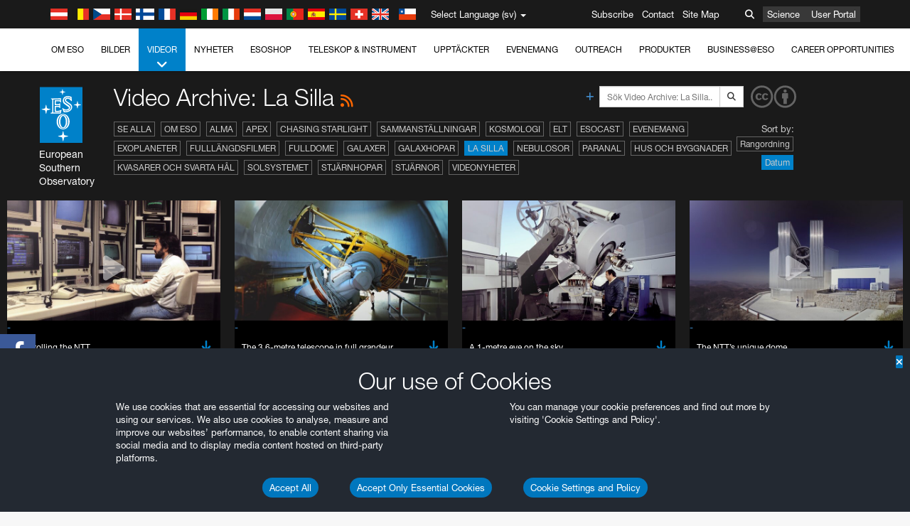

--- FILE ---
content_type: text/html; charset=utf-8
request_url: https://eso.org/public/sweden/videos/archive/category/lasilla/?sort=-release_date
body_size: 17216
content:
<!DOCTYPE html>


<html lang="sv">
<head prefix="og: http://ogp.me/ns# fb: http://ogp.me/ns/fb#">
<meta charset="utf-8">
<meta http-equiv="X-UA-Compatible" content="IE=edge">
<meta name="viewport" content="width=device-width, initial-scale=1">
<base target="_top" />
<meta name="robots" content="index,follow" />

<meta name="description" content="Video Archive: La Silla" />

<meta name="author" content="information@eso.org" />
<meta name="description" content="ESO, European Organisation for Astronomical Research in the Southern Hemisphere" />
<meta name="keywords" content="ESO, eso.org, Astronomy, Astrophysics, Astronomie, Suedsternwarte, telescopes, detectors, comets, planets, stars, galaxies, nebulae, universe, NTT, VLT, VLTI, ALMA, ELT, La Silla, Paranal, Garching, Chile" />
<meta name="statvooVerification" content="f546f5bccd3fb7f8c5d8e97c6beab814" />


<link rel="alternate" href="https://www.eso.org/public/videos/archive/category/lasilla/" hreflang="x-default" /><link rel="alternate" href="https://www.eso.org/public/australia/videos/archive/category/lasilla/" hreflang="en-au" /><link rel="alternate" href="https://www.eso.org/public/unitedkingdom/videos/archive/category/lasilla/" hreflang="en-gb" /><link rel="alternate" href="https://www.eso.org/public/ireland/videos/archive/category/lasilla/" hreflang="en-ie" /><link rel="alternate" href="https://www.eso.org/public/czechrepublic/videos/archive/category/lasilla/" hreflang="cs" /><link rel="alternate" href="https://www.eso.org/public/denmark/videos/archive/category/lasilla/" hreflang="da" /><link rel="alternate" href="https://www.eso.org/public/netherlands/videos/archive/category/lasilla/" hreflang="nl" /><link rel="alternate" href="https://www.eso.org/public/belgium-nl/videos/archive/category/lasilla/" hreflang="nl-be" /><link rel="alternate" href="https://www.eso.org/public/finland/videos/archive/category/lasilla/" hreflang="fi" /><link rel="alternate" href="https://www.eso.org/public/france/videos/archive/category/lasilla/" hreflang="fr" /><link rel="alternate" href="https://www.eso.org/public/belgium-fr/videos/archive/category/lasilla/" hreflang="fr-be" /><link rel="alternate" href="https://www.eso.org/public/switzerland-fr/videos/archive/category/lasilla/" hreflang="fr-ch" /><link rel="alternate" href="https://www.eso.org/public/germany/videos/archive/category/lasilla/" hreflang="de" /><link rel="alternate" href="https://www.eso.org/public/austria/videos/archive/category/lasilla/" hreflang="de-at" /><link rel="alternate" href="https://www.eso.org/public/belgium-de/videos/archive/category/lasilla/" hreflang="de-be" /><link rel="alternate" href="https://www.eso.org/public/switzerland-de/videos/archive/category/lasilla/" hreflang="de-ch" /><link rel="alternate" href="https://www.eso.org/public/italy/videos/archive/category/lasilla/" hreflang="it" /><link rel="alternate" href="https://www.eso.org/public/switzerland-it/videos/archive/category/lasilla/" hreflang="it-ch" /><link rel="alternate" href="https://www.eso.org/public/poland/videos/archive/category/lasilla/" hreflang="pl" /><link rel="alternate" href="https://www.eso.org/public/portugal/videos/archive/category/lasilla/" hreflang="pt" /><link rel="alternate" href="https://www.eso.org/public/spain/videos/archive/category/lasilla/" hreflang="es" /><link rel="alternate" href="https://www.eso.org/public/chile/videos/archive/category/lasilla/" hreflang="es-cl" /><link rel="alternate" href="https://www.eso.org/public/sweden/videos/archive/category/lasilla/" hreflang="sv" />

<link href="https://mastodon.social/@esoastronomy" rel="me">
<link rel="shortcut icon" href="https://www.eso.org/public/archives/favicon.ico" />

<title>Video Archive: La Silla | ESO Sverige</title>






<!-- fonts.com tracker -->
<style type="text/css">
    @import url("https://fast.fonts.net/t/1.css?apiType=css&projectid=03892b9b-79f6-4f01-9746-af912ebf5e47");
</style>

<link href="/public/archives/djp/css/main.01d86ad5297f.css" rel="stylesheet" type="text/css" />

<link href="https://feeds.feedburner.com/EsoTopNews" rel="alternate" type="application/rss+xml" title="ESO Top News" />
<link href="https://feeds.feedburner.com/EsoAnnouncements" rel="alternate" type="application/rss+xml" title="ESO Announcements" />
<link href="https://feeds.feedburner.com/ESOcast" rel="alternate" type="application/rss+xml" title="ESOCast" />
<link href="https://recruitment.eso.org/jobs.rss" rel="alternate" type="application/rss+xml" title="Jobs@ESO" />
<link href="https://www.eso.org/public/blog/feed/" rel="alternate" type="application/rss+xml" title="ESOblog" />


<!--[if lte IE 9]>
	<script type="text/javascript" src="/public/archives/djp/js/ie8compat.4841020d40d6.js" charset="utf-8"></script>
	<script src="//oss.maxcdn.com/respond/1.4.2/respond.min.js"></SCRIpt>
	<script src="//oss.maxcdn.com/html5shiv/3.7.2/html5shiv.min.js"></script>
<![endif]-->


<meta name="twitter:card" content="summary" />

<meta name="twitter:site" content="@ESO" />
<meta name="twitter:creator" content="@ESO" />



















    <meta property="og:title" content="Video Archive: La Silla" />

</head>

<body>

<nav class="navbar-general-wrapper" role="navigation">
	<div class="navbar-general">
		<div class="minilogo">
			<a href="/public/">
				<div class="sprites-esologo-23-30" title="European Organisation for Astronomical Research in the Southern Hemisphere"></div>
			</a>
		</div>
		<div id="select-language">
			<div class="flags">
				<div title="Austria" class="sprites-flag_at"></div>
				<div title="Belgium" class="sprites-flag_be"></div>
				<div title="Czechia" class="sprites-flag_cz"></div>
				<div title="Denmark" class="sprites-flag_da"></div>
				<div title="Finland" class="sprites-flag_fi"></div>
				<div title="France" class="sprites-flag_fr"></div>
				<div title="Germany" class="sprites-flag_de"></div>
				<div title="Ireland" class="sprites-flag_ie"></div>
				<div title="Italy" class="sprites-flag_it"></div>
				<div title="Netherlands" class="sprites-flag_nl"></div>
				<div title="Poland" class="sprites-flag_pl"></div>
				<div title="Portugal" class="sprites-flag_pt"></div>
				<div title="Spain" class="sprites-flag_es"></div>
				<div title="Sweden" class="sprites-flag_sv"></div>
				<div title="Switzerland" class="sprites-flag_ch"></div>
				<div title="UK" class="sprites-flag_gb"></div>
				<div style="margin-left: 8px" title="Chile" class="sprites-flag_cl"></div>
			</div>
			<div class="languages">
				<div class="language-button">
					<span class="language-text">Select Language (sv)</span>
					<div class="language-flag"><div title="sv" class="flag sprites-flag_sv">&nbsp;</div><span> (sv)</span></div>
					<span class="caret"></span>
				</div>
				<ul class="languages-dropdown" role="menu">
				
					
					
					<li class="language"><a role="menuitem" href="/public/videos/archive/category/lasilla/?lang"><div title="International English" class="flag sprites-flag_en">&nbsp;</div>International English</a></li>
					
				
					
					
					<li class="language"><a role="menuitem" href="/public/denmark/videos/archive/category/lasilla/?lang"><div title="Dansk" class="flag sprites-flag_da">&nbsp;</div>Dansk</a></li>
					
				
					
					
					<li class="language"><a role="menuitem" href="/public/germany/videos/archive/category/lasilla/?lang"><div title="Deutsch" class="flag sprites-flag_de">&nbsp;</div>Deutsch</a></li>
					
				
					
					
					<li class="language"><a role="menuitem" href="/public/belgium-de/videos/archive/category/lasilla/?lang"><div title="Deutsch (Belgien)" class="flag sprites-flag_be">&nbsp;</div>Deutsch (Belgien)</a></li>
					
				
					
					
					<li class="language"><a role="menuitem" href="/public/switzerland-de/videos/archive/category/lasilla/?lang"><div title="Deutsch (Schweiz)" class="flag sprites-flag_ch">&nbsp;</div>Deutsch (Schweiz)</a></li>
					
				
					
					
					<li class="language"><a role="menuitem" href="/public/austria/videos/archive/category/lasilla/?lang"><div title="Deutsch (Österreich)" class="flag sprites-flag_at">&nbsp;</div>Deutsch (Österreich)</a></li>
					
				
					
					
					<li class="language"><a role="menuitem" href="/public/australia/videos/archive/category/lasilla/?lang"><div title="English (Australia)" class="flag sprites-flag_au">&nbsp;</div>English (Australia)</a></li>
					
				
					
					
					<li class="language"><a role="menuitem" href="/public/ireland/videos/archive/category/lasilla/?lang"><div title="English (Ireland)" class="flag sprites-flag_ie">&nbsp;</div>English (Ireland)</a></li>
					
				
					
					
					<li class="language"><a role="menuitem" href="/public/unitedkingdom/videos/archive/category/lasilla/?lang"><div title="English (UK)" class="flag sprites-flag_gb">&nbsp;</div>English (UK)</a></li>
					
				
					
					
					<li class="language"><a role="menuitem" href="/public/spain/videos/archive/category/lasilla/?lang"><div title="Español" class="flag sprites-flag_es">&nbsp;</div>Español</a></li>
					
				
					
					
					<li class="language"><a role="menuitem" href="/public/chile/videos/archive/category/lasilla/?lang"><div title="Español (Chile)" class="flag sprites-flag_cl">&nbsp;</div>Español (Chile)</a></li>
					
				
					
					
					<li class="language"><a role="menuitem" href="/public/france/videos/archive/category/lasilla/?lang"><div title="Français" class="flag sprites-flag_fr">&nbsp;</div>Français</a></li>
					
				
					
					
					<li class="language"><a role="menuitem" href="/public/belgium-fr/videos/archive/category/lasilla/?lang"><div title="Français (Belgique)" class="flag sprites-flag_be">&nbsp;</div>Français (Belgique)</a></li>
					
				
					
					
					<li class="language"><a role="menuitem" href="/public/switzerland-fr/videos/archive/category/lasilla/?lang"><div title="Français (Suisse)" class="flag sprites-flag_ch">&nbsp;</div>Français (Suisse)</a></li>
					
				
					
					
					<li class="language"><a role="menuitem" href="/public/italy/videos/archive/category/lasilla/?lang"><div title="Italiano" class="flag sprites-flag_it">&nbsp;</div>Italiano</a></li>
					
				
					
					
					<li class="language"><a role="menuitem" href="/public/switzerland-it/videos/archive/category/lasilla/?lang"><div title="Italiano (Svizzera)" class="flag sprites-flag_ch">&nbsp;</div>Italiano (Svizzera)</a></li>
					
				
					
					
					<li class="language"><a role="menuitem" href="/public/netherlands/videos/archive/category/lasilla/?lang"><div title="Nederlands" class="flag sprites-flag_nl">&nbsp;</div>Nederlands</a></li>
					
				
					
					
					<li class="language"><a role="menuitem" href="/public/belgium-nl/videos/archive/category/lasilla/?lang"><div title="Nederlands (België)" class="flag sprites-flag_be">&nbsp;</div>Nederlands (België)</a></li>
					
				
					
					
					<li class="language"><a role="menuitem" href="/public/poland/videos/archive/category/lasilla/?lang"><div title="Polski" class="flag sprites-flag_pl">&nbsp;</div>Polski</a></li>
					
				
					
					
					<li class="language"><a role="menuitem" href="/public/portugal/videos/archive/category/lasilla/?lang"><div title="Português" class="flag sprites-flag_pt">&nbsp;</div>Português</a></li>
					
				
					
					
					<li class="language"><a role="menuitem" href="/public/finland/videos/archive/category/lasilla/?lang"><div title="Suomi" class="flag sprites-flag_fi">&nbsp;</div>Suomi</a></li>
					
				
					
					
					<li class="language selected"><a role="menuitem" href="/public/sweden/videos/archive/category/lasilla/?lang"><div title="Svenska" class="flag sprites-flag_sv">&nbsp;</div>Svenska</a></li>
					
				
					
					
					<li class="language"><a role="menuitem" href="/public/czechrepublic/videos/archive/category/lasilla/?lang"><div title="Česky" class="flag sprites-flag_cs">&nbsp;</div>Česky</a></li>
					
				
				</ul>
			</div>
		</div>
		<div class="sections">
			<a href="https://www.eso.org/sci.html">Science</a>
			<a href="/UserPortal/">User Portal</a>
			
		</div>
		<div class="searchbox">
			<button type="button" class="btn btn-default" id="searchbox-button">
				<span class="fa fa-search"></span>
			</button>
			<div id="searchbox-dropdown">
				<form action="/public/search/" method="get" class="form-inline" role="search">
					<div class="form-group">
						<div class="input-group">
							<input type="text" value="" placeholder="Sök..." name="q" class="form-control">
							<span class="input-group-btn">
								<button class="btn btn-default" type="submit"><span class="fa fa-search"></span></button>
							</span>
						</div>

							<!-- </span> -->
						<!-- </div> -->
					</div>
				</form>
			</div>
		</div>
		<div class="links">
			<a href="/public/outreach/newsletters/esonews/">Subscribe</a>
			<a href="/public/about-eso/travel/">Contact</a>
			<a href="/public/sitemap/">Site Map</a>
		</div>
	</div>
</nav>



<nav class="main-menu-wrapper" role="navigation">
	<div class="main-menu">
		<div class="mobile-menu clearfix">
			<button class="menu-trigger"><span class="fa fa-navicon"></span> Visa menyn</button>
		</div>
		



<ul class="level0 mainmenu-aim">

    <li><a href="/public/about-eso/">Om ESO<span class="fa fa-angle-down level0-children-arrows"></span></a>
    
    <span class="mobile-children">
        <span class="fa fa-angle-down"></span>
    </span>
    <div class="level1-wrapper">
        <div class="level1">
            <ul id="submenu-aim-2" class="submenu-aim">
            

<li class=""><a href="/public/about-eso/organisation/">
        Organisation
        
    </a></li><li class=""><a href="/public/about-eso/mission-vision-values-strategy/">
        Mission-Vision-Values-Strategy
        
    </a></li><li class=""><a href="/public/about-eso/dg-office/">
        Generaldirektör
        
    </a></li><li class=""><a href="/public/about-eso/committees.html">
        Så styrs ESO
        
    </a></li><li class="submenu"><a href="/public/about-eso/memberstates/">
        Medlemsländer och partners
        
            <span class="desktop-children topmenu-arrow fa fa-angle-right"></span></a><span class="mobile-children"><span class="fa fa-angle-down"></span></span><ul id="submenu-aim-7" class="submenu-aim sublevel"><li class=""><a href="/public/about-eso/memberstates/austrianinvolvement/">
        Österrike
        
    </a></li><li class=""><a href="/public/about-eso/memberstates/belgianinvolvement/">
        Belgien
        
    </a></li><li class=""><a href="/public/about-eso/memberstates/czechinvolvement/">
        Tjeckien
        
    </a></li><li class=""><a href="/public/about-eso/memberstates/danishinvolvement/">
        Danmark
        
    </a></li><li class=""><a href="/public/about-eso/memberstates/finnishinvolvement/">
        Finland
        
    </a></li><li class=""><a href="/public/about-eso/memberstates/frenchinvolvement/">
        Frankrike
        
    </a></li><li class=""><a href="/public/about-eso/memberstates/germaninvolvement/">
        Tyskland
        
    </a></li><li class=""><a href="/public/about-eso/memberstates/irishinvolvement/">
        Irland
        
    </a></li><li class=""><a href="/public/about-eso/memberstates/italianinvolvement/">
        Italien
        
    </a></li><li class=""><a href="/public/about-eso/memberstates/dutchinvolvement/">
        Nederländerna
        
    </a></li><li class=""><a href="/public/about-eso/memberstates/polishinvolvement/">
        Polen
        
    </a></li><li class=""><a href="/public/about-eso/memberstates/portugueseinvolvement/">
        Portugal
        
    </a></li><li class=""><a href="/public/about-eso/memberstates/spanishinvolvement/">
        Spanien
        
    </a></li><li class=""><a href="/public/about-eso/memberstates/swedishinvolvement/">
        Sverige
        
    </a></li><li class=""><a href="/public/about-eso/memberstates/swissinvolvement/">
        Schweiz
        
    </a></li><li class=""><a href="/public/about-eso/memberstates/britishinvolvement/">
        Storbritannien
        
    </a></li><li class=""><a href="/public/about-eso/strategicpartners/australianinvolvement/">
        Australien (partner)
        
    </a></li></ul></li><li class="submenu"><a href="/public/about-eso/eso-and-chile/">
        ESO & Chile
        
            <span class="desktop-children topmenu-arrow fa fa-angle-right"></span></a><span class="mobile-children"><span class="fa fa-angle-down"></span></span><ul id="submenu-aim-25" class="submenu-aim sublevel"><li class=""><a href="/public/about-eso/eso-and-chile/representation-office-chile/">
        ESO Representation Office in Chile
        
    </a></li></ul></li><li class="submenu"><a href="/public/about-eso/travel/">
        Resor och kontakter
        
            <span class="desktop-children topmenu-arrow fa fa-angle-right"></span></a><span class="mobile-children"><span class="fa fa-angle-down"></span></span><ul id="submenu-aim-27" class="submenu-aim sublevel"><li class=""><a href="/public/about-eso/travel/garching/">
        Resa till ESO:s huvudkontor
        
    </a></li><li class=""><a href="/public/about-eso/travel/vitacura/">
        Resa till Vitacura-kontoret
        
    </a></li><li class=""><a href="/public/about-eso/travel/guesthouse/">
        Resa till ESO:s gästhus
        
    </a></li><li class=""><a href="/public/about-eso/travel/lasilla/">
        Resa till La Silla
        
    </a></li><li class=""><a href="/public/about-eso/travel/laserena/">
        Resa till La Serena
        
    </a></li><li class=""><a href="/public/about-eso/travel/paranal/">
        Resa till Paranal
        
    </a></li><li class=""><a href="/public/about-eso/travel/antofagasta/">
        Resa till Antofagasta
        
    </a></li><li class=""><a href="/public/about-eso/travel/chajnantor/">
        Resa till Chajnantor
        
    </a></li><li class=""><a href="/public/about-eso/travel/elt/">
        Travel to ELT Armazones
        
    </a></li></ul></li><li class="submenu"><a href="/public/about-eso/visitors/">
        Besök till ESO:s anläggningar
        
            <span class="desktop-children topmenu-arrow fa fa-angle-right"></span></a><span class="mobile-children"><span class="fa fa-angle-down"></span></span><ul id="submenu-aim-37" class="submenu-aim sublevel"><li class=""><a href="/public/about-eso/visitors/paranal/">
        Helgbesök till Paranal
        
    </a></li><li class=""><a href="/public/about-eso/visitors/lasilla/">
        Helgbesök till La Silla
        
    </a></li><li class=""><a href="/public/outreach/pressmedia/mediavisits/">
        Mediabesök
        
    </a></li><li class=""><a href="/public/about-eso/visitors/virtual-tours/">
        Virtual Visits
        
    </a></li></ul></li><li class=""><a href="/public/about-eso/societal-benefits/">
        ESO and Society
        
    </a></li><li class=""><a href="/public/about-eso/architecture/">
        Architecture at ESO
        
    </a></li><li class=""><a href="/public/about-eso/timeline/">
        Tidslinje
        
    </a></li><li class="submenu"><a class="no-link children" href="#">
        Hållbarhet
        
            <span class="desktop-children topmenu-arrow fa fa-angle-right"></span></a><span class="mobile-children"><span class="fa fa-angle-down"></span></span><ul id="submenu-aim-45" class="submenu-aim sublevel"><li class=""><a href="/public/about-eso/sustainability/green/">
        Miljömässig hållbarhet på ESO
        
    </a></li><li class=""><a href="/public/about-eso/sustainability/eso-un-sdgs/">
        ESO och FN:s mål för hållbar utveckling
        
    </a></li><li class=""><a href="/public/about-eso/sustainability/dei-at-eso/">
        Mångfald, jämlikhet och inkludering
        
    </a></li></ul></li><li class=""><a href="/public/about-eso/dark-skies-preservation/">
        Bevaranade av mörka himlar
        
    </a></li><li class=""><a href="/public/about-eso/privacy/">
        Terms and Conditions
        
    </a></li>

            </ul>
        </div>
    </div>
    
    </li>

    <li><a href="/public/images/">Bilder<span class="fa fa-angle-down level0-children-arrows"></span></a>
    
    <span class="mobile-children">
        <span class="fa fa-angle-down"></span>
    </span>
    <div class="level1-wrapper">
        <div class="level1">
            <ul id="submenu-aim-51" class="submenu-aim">
            

<li class=""><a href="/public/images/search/">
        Avancerad sökning
        
    </a></li><li class=""><a href="/public/images/comparisons/">
        Bildjämförelser
        
    </a></li><li class=""><a href="/public/images/potw/">
        Veckans bild
        
    </a></li><li class=""><a href="/public/copyright/">
        Användningsregler för bilder och videor
        
    </a></li>

            </ul>
        </div>
    </div>
    
    </li>

    <li class="current current-leaf"><a href="/public/videos/">Videor<span class="fa fa-angle-down level0-children-arrows"></span></a>
    
    <span class="mobile-children">
        <span class="fa fa-angle-down"></span>
    </span>
    <div class="level1-wrapper">
        <div class="level1">
            <ul id="submenu-aim-56" class="submenu-aim selected">
            

<li class=""><a href="/public/videos/search/">
        Avancerad sökning
        
    </a></li><li class=""><a href="/public/copyright/">
        Usage of ESO Videos and Images
        
    </a></li><li class=""><a href="/public/videoformats/">
        Video Formats
        
    </a></li>

            </ul>
        </div>
    </div>
    
    </li>

    <li><a href="/public/news/">Nyheter<span class="fa fa-angle-down level0-children-arrows"></span></a>
    
    <span class="mobile-children">
        <span class="fa fa-angle-down"></span>
    </span>
    <div class="level1-wrapper">
        <div class="level1">
            <ul id="submenu-aim-60" class="submenu-aim">
            

<li class=""><a href="/public/news/">
        Pressmeddelanden
        
    </a></li><li class=""><a href="/public/announcements/">
        Meddelanden från ESO
        
    </a></li><li class=""><a href="https://www.eso.org/public/blog/">
        ESOblog
        
    </a></li><li class="submenu"><a href="/public/outreach/pressmedia/">
        Pressrum
        
            <span class="desktop-children topmenu-arrow fa fa-angle-right"></span></a><span class="mobile-children"><span class="fa fa-angle-down"></span></span><ul id="submenu-aim-64" class="submenu-aim sublevel"><li class=""><a href="/public/outreach/pressmedia/mediavisits/">
        Mediabesök
        
    </a></li><li class=""><a href="/public/copyright/">
        Copyright
        
    </a></li></ul></li><li class=""><a href="/public/newsletters/">
        Nyhetsbrev från ESO
        
    </a></li>

            </ul>
        </div>
    </div>
    
    </li>

    <li><a href="/public/shop/">ESOshop<span class="fa fa-angle-down level0-children-arrows"></span></a>
    
    <span class="mobile-children">
        <span class="fa fa-angle-down"></span>
    </span>
    <div class="level1-wrapper">
        <div class="level1">
            <ul id="submenu-aim-68" class="submenu-aim">
            

<li class="submenu"><a href="/public/shop/category/">
        Köp produkter
        
            <span class="desktop-children topmenu-arrow fa fa-angle-right"></span></a><span class="mobile-children"><span class="fa fa-angle-down"></span></span><ul id="submenu-aim-69" class="submenu-aim sublevel"><li class=""><a href="/public/shop/category/annualreport/">
        Årsrapport
        
    </a></li><li class=""><a href="/public/shop/category/apparel/">
        Kläder
        
    </a></li><li class=""><a href="/public/shop/category/book/">
        Böcker
        
    </a></li><li class=""><a href="/public/shop/category/brochure/">
        Broschyrer
        
    </a></li><li class=""><a href="/public/shop/category/calendar/">
        Kalender
        
    </a></li><li class=""><a href="/public/shop/category/capjournal/">
        CAPjournal
        
    </a></li><li class=""><a href="/public/shop/category/conferenceitem/">
        Konferenser
        
    </a></li><li class=""><a href="/public/shop/category/media/">
        DVD/Bluray/CDs
        
    </a></li><li class=""><a href="/public/shop/category/supernovaactivity/">
        ESO Supernova Activities
        
    </a></li><li class=""><a href="/public/shop/category/flyer/">
        Flygblad
        
    </a></li><li class=""><a href="/public/shop/category/handout/">
        Utdelningsmaterial
        
    </a></li><li class=""><a href="/public/shop/category/map/">
        Kartor
        
    </a></li><li class=""><a href="/public/shop/category/merchandise/">
        Kringprodukter
        
    </a></li><li class=""><a href="/public/shop/category/mountedimage/">
        Monterade bilder
        
    </a></li><li class=""><a href="/public/shop/category/postcard/">
        Vykort
        
    </a></li><li class=""><a href="/public/shop/category/printedposter/">
        Posters
        
    </a></li><li class=""><a href="/public/shop/category/technicaldocument/">
        Rapporter
        
    </a></li><li class=""><a href="/public/shop/category/sticker/">
        Klistermärken
        
    </a></li></ul></li><li class=""><a href="/public/shop/cart/">
        Visa kundvagn
        
    </a></li><li class=""><a href="/public/shop/checkout/">
        Gå till kassan
        
    </a></li><li class="submenu"><a href="/public/shopinfo/">
        Information
        
            <span class="desktop-children topmenu-arrow fa fa-angle-right"></span></a><span class="mobile-children"><span class="fa fa-angle-down"></span></span><ul id="submenu-aim-90" class="submenu-aim sublevel"><li class=""><a href="/public/shopinfo/bulk_orders/">
        Stora beställningar
        
    </a></li><li class=""><a href="/public/shopinfo/">
        Köpsteg
        
    </a></li><li class=""><a href="/public/shopinfo/payment/">
        Betalning
        
    </a></li><li class=""><a href="/public/shopinfo/shipping/">
        Frakt
        
    </a></li><li class=""><a href="/public/shopinfo/shopstaff/">
        Köp för anställda
        
    </a></li><li class=""><a href="/public/shopinfo/terms/">
        Regler och villkor
        
    </a></li></ul></li><li class=""><a href="/public/shop/freeorder/">
        Gratis beställningar för lärare och media
        
    </a></li>

            </ul>
        </div>
    </div>
    
    </li>

    <li><a href="/public/teles-instr/">Teleskop & instrument<span class="fa fa-angle-down level0-children-arrows"></span></a>
    
    <span class="mobile-children">
        <span class="fa fa-angle-down"></span>
    </span>
    <div class="level1-wrapper">
        <div class="level1">
            <ul id="submenu-aim-98" class="submenu-aim">
            

<li class="submenu"><a href="/public/teles-instr/paranal-observatory/">
        Paranal Observatory
        
            <span class="desktop-children topmenu-arrow fa fa-angle-right"></span></a><span class="mobile-children"><span class="fa fa-angle-down"></span></span><ul id="submenu-aim-99" class="submenu-aim sublevel"><li class="submenu"><a href="/public/teles-instr/paranal-observatory/vlt/">
        Very Large Telescope
        
            <span class="desktop-children topmenu-arrow fa fa-angle-right"></span></a><span class="mobile-children"><span class="fa fa-angle-down"></span></span><ul id="submenu-aim-100" class="submenu-aim sublevel"><li class="submenu"><a href="/public/teles-instr/paranal-observatory/vlt/vlt-instr/">
        VLT-instrument
        
            <span class="desktop-children topmenu-arrow fa fa-angle-right"></span></a><span class="mobile-children"><span class="fa fa-angle-down"></span></span><ul id="submenu-aim-101" class="submenu-aim sublevel"><li class=""><a href="/public/teles-instr/paranal-observatory/vlt/vlt-instr/4lgsf/">
        4LGSF
        
    </a></li><li class=""><a href="/public/teles-instr/paranal-observatory/vlt/vlt-instr/cubes/">
        CUBES
        
    </a></li><li class=""><a href="/public/teles-instr/paranal-observatory/vlt/vlt-instr/crires+/">
        CRIRES+
        
    </a></li><li class=""><a href="/public/teles-instr/paranal-observatory/vlt/vlt-instr/espresso/">
        ESPRESSO
        
    </a></li><li class=""><a href="/public/teles-instr/paranal-observatory/vlt/vlt-instr/eris/">
        ERIS
        
    </a></li><li class=""><a href="/public/teles-instr/paranal-observatory/vlt/vlt-instr/flames/">
        FLAMES
        
    </a></li><li class=""><a href="/public/teles-instr/paranal-observatory/vlt/vlt-instr/fors/">
        FORS1 and FORS2
        
    </a></li><li class=""><a href="/public/teles-instr/paranal-observatory/vlt/vlt-instr/hawk-i/">
        HAWK-I
        
    </a></li><li class=""><a href="/public/teles-instr/paranal-observatory/vlt/vlt-instr/kmos/">
        KMOS
        
    </a></li><li class=""><a href="/public/teles-instr/paranal-observatory/vlt/vlt-instr/mavis/">
        MAVIS
        
    </a></li><li class=""><a href="/public/teles-instr/paranal-observatory/vlt/vlt-instr/moons/">
        MOONS
        
    </a></li><li class=""><a href="/public/teles-instr/paranal-observatory/vlt/vlt-instr/muse/">
        MUSE
        
    </a></li><li class=""><a href="/public/teles-instr/paranal-observatory/vlt/vlt-instr/sphere/">
        SPHERE
        
    </a></li><li class=""><a href="/public/teles-instr/paranal-observatory/vlt/vlt-instr/uves/">
        UVES
        
    </a></li><li class=""><a href="/public/teles-instr/paranal-observatory/vlt/vlt-instr/visir/">
        VISIR
        
    </a></li><li class=""><a href="/public/teles-instr/paranal-observatory/vlt/vlt-instr/x-shooter/">
        X-shooter
        
    </a></li></ul></li><li class="submenu"><a href="/public/teles-instr/paranal-observatory/vlt/vlti/">
        VLT Interferometer
        
            <span class="desktop-children topmenu-arrow fa fa-angle-right"></span></a><span class="mobile-children"><span class="fa fa-angle-down"></span></span><ul id="submenu-aim-118" class="submenu-aim sublevel"><li class=""><a href="/public/teles-instr/paranal-observatory/vlt/vlt-instr/gravity+/">
        GRAVITY+
        
    </a></li><li class=""><a href="/public/teles-instr/paranal-observatory/vlt/vlt-instr/gravity/">
        GRAVITY
        
    </a></li><li class=""><a href="/public/teles-instr/paranal-observatory/vlt/vlt-instr/matisse/">
        MATISSE
        
    </a></li><li class=""><a href="/public/teles-instr/paranal-observatory/vlt/vlt-instr/naomi/">
        NAOMI
        
    </a></li><li class=""><a href="/public/teles-instr/paranal-observatory/vlt/vlt-instr/pionier/">
        PIONIER
        
    </a></li></ul></li><li class=""><a href="/public/teles-instr/paranal-observatory/vlt/auxiliarytelescopes/">
        Hjälpteleskop
        
    </a></li></ul></li><li class="submenu"><a href="/public/teles-instr/paranal-observatory/surveytelescopes/">
        Kartläggningsteleskop
        
            <span class="desktop-children topmenu-arrow fa fa-angle-right"></span></a><span class="mobile-children"><span class="fa fa-angle-down"></span></span><ul id="submenu-aim-125" class="submenu-aim sublevel"><li class="submenu"><a href="/public/teles-instr/paranal-observatory/surveytelescopes/vista/">
        VISTA
        
            <span class="desktop-children topmenu-arrow fa fa-angle-right"></span></a><span class="mobile-children"><span class="fa fa-angle-down"></span></span><ul id="submenu-aim-126" class="submenu-aim sublevel"><li class=""><a href="/public/teles-instr/paranal-observatory/surveytelescopes/vista/mirror/">
        VISTA-spegeln
        
    </a></li><li class=""><a href="/public/teles-instr/paranal-observatory/surveytelescopes/vista/4most/">
        4MOST
        
    </a></li><li class=""><a href="/public/teles-instr/paranal-observatory/surveytelescopes/vista/surveys/">
        VISTA-kartläggningen
        
    </a></li><li class=""><a href="/public/teles-instr/paranal-observatory/surveytelescopes/vista/consortium/">
        VISTA-konsortiet
        
    </a></li></ul></li><li class="submenu"><a href="/public/teles-instr/paranal-observatory/surveytelescopes/vst/">
        VST
        
            <span class="desktop-children topmenu-arrow fa fa-angle-right"></span></a><span class="mobile-children"><span class="fa fa-angle-down"></span></span><ul id="submenu-aim-131" class="submenu-aim sublevel"><li class=""><a href="/public/teles-instr/paranal-observatory/surveytelescopes/vst/mirror/">
        The VST mirrors
        
    </a></li><li class=""><a href="/public/teles-instr/paranal-observatory/surveytelescopes/vst/camera/">
        OmegaCAM
        
    </a></li><li class=""><a href="/public/teles-instr/paranal-observatory/surveytelescopes/vst/surveys/">
        VST-kartläggningen
        
    </a></li></ul></li></ul></li><li class=""><a href="/public/teles-instr/paranal-observatory/speculoos/">
        SPECULOOS
        
    </a></li><li class=""><a href="/public/teles-instr/paranal-observatory/ngts/">
        NGTS
        
    </a></li><li class=""><a href="/public/teles-instr/paranal-observatory/ctao/">
        Cherenkov Telescope Array Observatory
        
    </a></li><li class=""><a href="/public/teles-instr/paranal-observatory/oasis/">
        OASIS
        
    </a></li></ul></li><li class="submenu"><a href="/public/teles-instr/lasilla/">
        La Silla Observatory
        
            <span class="desktop-children topmenu-arrow fa fa-angle-right"></span></a><span class="mobile-children"><span class="fa fa-angle-down"></span></span><ul id="submenu-aim-139" class="submenu-aim sublevel"><li class=""><a href="/public/teles-instr/lasilla/swedish/">
        Svenska-ESO submillimeterteleskopet
        
    </a></li><li class="submenu"><a href="/public/teles-instr/lasilla/ntt/">
        New Technology Telescope
        
            <span class="desktop-children topmenu-arrow fa fa-angle-right"></span></a><span class="mobile-children"><span class="fa fa-angle-down"></span></span><ul id="submenu-aim-141" class="submenu-aim sublevel"><li class=""><a href="/public/teles-instr/lasilla/ntt/efosc2/">
        EFOSC2
        
    </a></li><li class=""><a href="/public/teles-instr/lasilla/ntt/sofi/">
        SOFI
        
    </a></li><li class=""><a href="/public/teles-instr/lasilla/ntt/soxs/">
        SOXS
        
    </a></li></ul></li><li class="submenu"><a href="/public/teles-instr/lasilla/36/">
        ESO:s 3,6-metersteleskop
        
            <span class="desktop-children topmenu-arrow fa fa-angle-right"></span></a><span class="mobile-children"><span class="fa fa-angle-down"></span></span><ul id="submenu-aim-145" class="submenu-aim sublevel"><li class=""><a href="/public/teles-instr/lasilla/36/harps/">
        HARPS
        
    </a></li><li class=""><a href="/public/teles-instr/lasilla/36/nirps/">
        NIRPS
        
    </a></li></ul></li><li class="submenu"><a href="/public/teles-instr/lasilla/mpg22/">
        MPG/ESO 2,2-metersteleskop
        
            <span class="desktop-children topmenu-arrow fa fa-angle-right"></span></a><span class="mobile-children"><span class="fa fa-angle-down"></span></span><ul id="submenu-aim-148" class="submenu-aim sublevel"><li class=""><a href="/public/teles-instr/lasilla/mpg22/feros/">
        FEROS
        
    </a></li><li class=""><a href="/public/teles-instr/lasilla/mpg22/grond/">
        GROND
        
    </a></li><li class=""><a href="/public/teles-instr/lasilla/mpg22/wfi/">
        WFI
        
    </a></li></ul></li><li class="submenu"><a href="/public/teles-instr/lasilla/swiss/">
         Swiss 1.2-metre Leonhard Euler Telescope
        
            <span class="desktop-children topmenu-arrow fa fa-angle-right"></span></a><span class="mobile-children"><span class="fa fa-angle-down"></span></span><ul id="submenu-aim-152" class="submenu-aim sublevel"><li class=""><a href="/public/teles-instr/lasilla/swiss/coralie/">
        CORALIE
        
    </a></li></ul></li><li class=""><a href="/public/teles-instr/lasilla/rem/">
        Rapid Eye Mount-teleskopet
        
    </a></li><li class=""><a href="/public/teles-instr/lasilla/trappist/">
        TRAnsiting Planets and PlanetesImals Small Telescope–South
        
    </a></li><li class="submenu"><a href="/public/teles-instr/lasilla/danish154/">
        Danska 1,54-metersteleskopet
        
            <span class="desktop-children topmenu-arrow fa fa-angle-right"></span></a><span class="mobile-children"><span class="fa fa-angle-down"></span></span><ul id="submenu-aim-156" class="submenu-aim sublevel"><li class=""><a href="/public/teles-instr/lasilla/danish154/dfosc/">
        DFOSC
        
    </a></li></ul></li><li class=""><a href="/public/teles-instr/lasilla/tarot/">
        Télescope à Action Rapide pour les Objets Transitoires
        
    </a></li><li class=""><a href="/public/teles-instr/lasilla/1mschmidt/">
        ESO:s 1-meters Schmidtteleskop
        
    </a></li><li class=""><a href="/public/teles-instr/lasilla/152metre/">
        ESO:s 1,52-metersteleskop
        
    </a></li><li class="submenu"><a href="/public/teles-instr/lasilla/1metre/">
        ESO:s 1-metersteleskop
        
            <span class="desktop-children topmenu-arrow fa fa-angle-right"></span></a><span class="mobile-children"><span class="fa fa-angle-down"></span></span><ul id="submenu-aim-161" class="submenu-aim sublevel"><li class=""><a href="/public/teles-instr/lasilla/1metre/fideos/">
        FIDEOS
        
    </a></li></ul></li><li class=""><a href="/public/teles-instr/lasilla/05metre/">
        ESO:s 0,5-meterteleskop
        
    </a></li><li class=""><a href="/public/teles-instr/lasilla/coude/">
        Coudé Auxiliary Telescope
        
    </a></li><li class=""><a href="/public/teles-instr/lasilla/marly/">
        MarLy 1-metersteleskop
        
    </a></li><li class=""><a href="/public/teles-instr/lasilla/09metre/">
        Holländska 0,9-meterteleskopet
        
    </a></li><li class=""><a href="/public/teles-instr/lasilla/t70/">
        Schweiziska T70-teleskopet
        
    </a></li><li class=""><a href="/public/teles-instr/lasilla/bochum/">
        Bochums 0,5-metersteleskop
        
    </a></li><li class=""><a href="/public/teles-instr/lasilla/danish05/">
        Danska 0,5-metersteleskopet
        
    </a></li><li class=""><a href="/public/teles-instr/lasilla/gpo/">
        Grand Prisme Objectif telescope
        
    </a></li><li class=""><a href="/public/teles-instr/lasilla/swiss04/">
        Schweiziska 0,4-metersteleskopet
        
    </a></li><li class=""><a href="/public/teles-instr/lasilla/marseille/">
        Marseille 0,36-metersteleskop
        
    </a></li><li class=""><a href="/public/teles-instr/lasilla/grb/">
        Övervakningssystem för gammablixtar
        
    </a></li><li class=""><a href="/public/teles-instr/lasilla/mascara/">
        MASCARA
        
    </a></li><li class=""><a href="/public/teles-instr/lasilla/blackgem/">
        BlackGEM
        
    </a></li><li class=""><a href="/public/teles-instr/lasilla/extra/">
        ExTrA
        
    </a></li><li class=""><a href="/public/teles-instr/lasilla/test-bed/">
        Test-Bed Telescope
        
    </a></li></ul></li><li class="submenu"><a href="/public/teles-instr/alma/">
        ALMA
        
            <span class="desktop-children topmenu-arrow fa fa-angle-right"></span></a><span class="mobile-children"><span class="fa fa-angle-down"></span></span><ul id="submenu-aim-178" class="submenu-aim sublevel"><li class=""><a href="/public/teles-instr/alma/antennas/">
        Antenner
        
    </a></li><li class=""><a href="/public/teles-instr/alma/transporters/">
        Flyttbilar
        
    </a></li><li class=""><a href="/public/teles-instr/alma/interferometry/">
        Interferometri
        
    </a></li><li class=""><a href="/public/teles-instr/alma/receiver-bands/">
        Receiver Bands
        
    </a></li><li class=""><a href="/public/teles-instr/alma/residencia/">
        ALMA Residencia
        
    </a></li><li class=""><a href="/public/teles-instr/alma/wsu/">
        Wideband Sensitivity Upgrade
        
    </a></li><li class=""><a href="/public/teles-instr/apex/">
        APEX
        
    </a></li></ul></li><li class=""><a href="/public/teles-instr/elt/">
        ELT
        
    </a></li><li class="submenu"><a href="/public/teles-instr/technology/">
        Teleskopteknik
        
            <span class="desktop-children topmenu-arrow fa fa-angle-right"></span></a><span class="mobile-children"><span class="fa fa-angle-down"></span></span><ul id="submenu-aim-187" class="submenu-aim sublevel"><li class=""><a href="/public/teles-instr/technology/active_optics/">
        Aktiv optik
        
    </a></li><li class=""><a href="/public/teles-instr/technology/adaptive_optics/">
        Adaptiv optik
        
    </a></li><li class=""><a href="/public/teles-instr/technology/ifu/">
        Integral Field Units
        
    </a></li><li class=""><a href="/public/teles-instr/technology/interferometry/">
        Interferometri
        
    </a></li><li class=""><a href="/public/teles-instr/technology/spectroscopy/">
        Spectroscopy
        
    </a></li><li class=""><a href="/public/teles-instr/technology/polarimetry/">
        Polarimetry
        
    </a></li></ul></li><li class=""><a href="/public/teles-instr/instruments/">
        Instruments
        
    </a></li>

            </ul>
        </div>
    </div>
    
    </li>

    <li><a href="/public/science/">Upptäckter<span class="fa fa-angle-down level0-children-arrows"></span></a>
    
    <span class="mobile-children">
        <span class="fa fa-angle-down"></span>
    </span>
    <div class="level1-wrapper">
        <div class="level1">
            <ul id="submenu-aim-195" class="submenu-aim">
            

<li class=""><a href="/public/science/key-discoveries/">
        ESO Key Astronomical Discoveries
        
    </a></li><li class=""><a href="/public/science/exoplanets/">
        Exoplaneter
        
    </a></li><li class=""><a href="/public/science/gravitationalwaves/">
        Gravitational Wave Sources
        
    </a></li><li class="submenu"><a class="no-link children" href="#">
        Black Holes
        
            <span class="desktop-children topmenu-arrow fa fa-angle-right"></span></a><span class="mobile-children"><span class="fa fa-angle-down"></span></span><ul id="submenu-aim-199" class="submenu-aim sublevel"><li class=""><a href="https://www.eso.org/public/science/event-horizon/">
        First image of a black hole
        
    </a></li><li class=""><a href="https://www.eso.org/public/science/EHT-MilkyWay/">
        First image of the Milky Way central black hole
        
    </a></li><li class=""><a href="https://www.eso.org/public/science/gc/">
        More about the black hole at the galactic centre
        
    </a></li></ul></li><li class=""><a href="/public/science/grb/">
        Gammablixtar
        
    </a></li><li class=""><a href="/public/science/archive/">
        Vetenskapsarkiv
        
    </a></li>

            </ul>
        </div>
    </div>
    
    </li>

    <li><a href="/public/events/">Evenemang<span class="fa fa-angle-down level0-children-arrows"></span></a>
    
    <span class="mobile-children">
        <span class="fa fa-angle-down"></span>
    </span>
    <div class="level1-wrapper">
        <div class="level1">
            <ul id="submenu-aim-205" class="submenu-aim">
            

<li class="submenu"><a href="/public/events/exhibitions/">
        Utställningar
        
            <span class="desktop-children topmenu-arrow fa fa-angle-right"></span></a><span class="mobile-children"><span class="fa fa-angle-down"></span></span><ul id="submenu-aim-206" class="submenu-aim sublevel"><li class=""><a href="/public/events/exhibitions/perma_exhibitions/">
        ESO:s permanenta utställningar
        
    </a></li></ul></li>

            </ul>
        </div>
    </div>
    
    </li>

    <li><a href="/public/outreach/">Outreach<span class="fa fa-angle-down level0-children-arrows"></span></a>
    
    <span class="mobile-children">
        <span class="fa fa-angle-down"></span>
    </span>
    <div class="level1-wrapper">
        <div class="level1">
            <ul id="submenu-aim-208" class="submenu-aim">
            

<li class="submenu"><a href="/public/outreach/eduoff/">
        Utbildning
        
            <span class="desktop-children topmenu-arrow fa fa-angle-right"></span></a><span class="mobile-children"><span class="fa fa-angle-down"></span></span><ul id="submenu-aim-209" class="submenu-aim sublevel"><li class=""><a href="https://supernova.eso.org/education/teacher-training/">
        Lärarskolor
        
    </a></li><li class=""><a href="http://kids.alma.cl/?lang=en">
        ALMA för barn
        
    </a></li></ul></li><li class="submenu"><a class="no-link children" href="#">
        Partnerskap
        
            <span class="desktop-children topmenu-arrow fa fa-angle-right"></span></a><span class="mobile-children"><span class="fa fa-angle-down"></span></span><ul id="submenu-aim-212" class="submenu-aim sublevel"><li class=""><a href="/public/outreach/partnerships/eson/">
        ESO:s nätverk för vetenskaplig kommunikation
        
    </a></li></ul></li><li class=""><a href="/public/outreach/social/">
        Sociala medier
        
    </a></li><li class=""><a href="https://www.eso.org/public/outreach/webcams/">
        Webbkameror
        
    </a></li><li class=""><a href="https://supernova.eso.org/">
        ESO Supernova
        
    </a></li><li class=""><a href="/public/outreach/ai-disclaimer/">
        AI Disclaimer
        
    </a></li>

            </ul>
        </div>
    </div>
    
    </li>

    <li><a href="/public/products/">Produkter<span class="fa fa-angle-down level0-children-arrows"></span></a>
    
    <span class="mobile-children">
        <span class="fa fa-angle-down"></span>
    </span>
    <div class="level1-wrapper">
        <div class="level1">
            <ul id="submenu-aim-218" class="submenu-aim">
            

<li class="submenu"><a class="no-link children" href="#">
        Audiovisual and multimedia
        
            <span class="desktop-children topmenu-arrow fa fa-angle-right"></span></a><span class="mobile-children"><span class="fa fa-angle-down"></span></span><ul id="submenu-aim-219" class="submenu-aim sublevel"><li class=""><a href="/public/products/models3d/">
        3D models
        
    </a></li><li class=""><a href="/public/products/music/">
        Music
        
    </a></li><li class=""><a href="/public/products/planetariumshows/">
        Planetarium shows
        
    </a></li><li class=""><a href="/public/products/presentations/">
        Presentationer
        
    </a></li><li class=""><a href="/public/products/soundscapes/">
        Soundscapes
        
    </a></li><li class=""><a href="https://www.eso.org/public/products/virtualbackgrounds/">
        Virtual Backgrounds
        
    </a></li><li class=""><a href="/public/products/virtualtours/">
        Virtuella rundturer
        
    </a></li></ul></li><li class="submenu"><a class="no-link children" href="#">
        Print products
        
            <span class="desktop-children topmenu-arrow fa fa-angle-right"></span></a><span class="mobile-children"><span class="fa fa-angle-down"></span></span><ul id="submenu-aim-227" class="submenu-aim sublevel"><li class=""><a href="/public/products/annualreports/">
        Årsrapport
        
    </a></li><li class=""><a href="/public/products/books/">
        Böcker
        
    </a></li><li class=""><a href="/public/products/brochures/">
        Broschyrer
        
    </a></li><li class=""><a href="/public/products/calendars/">
        Kalender
        
    </a></li><li class=""><a href="/public/products/flyers/">
        Flygblad
        
    </a></li><li class=""><a href="/public/products/maps/">
        Kartor
        
    </a></li><li class=""><a href="/public/products/presskits/">
        Press kits
        
    </a></li><li class=""><a href="/public/products/postcards/">
        Vykort
        
    </a></li><li class=""><a href="/public/products/stickers/">
        Klistermärken
        
    </a></li><li class=""><a href="/public/products/print_posters/">
        Printed posters
        
    </a></li><li class=""><a href="/public/products/papermodels/">
        Paper models
        
    </a></li></ul></li><li class="submenu"><a href="/public/products/merchandise/">
        Kringprodukter
        
            <span class="desktop-children topmenu-arrow fa fa-angle-right"></span></a><span class="mobile-children"><span class="fa fa-angle-down"></span></span><ul id="submenu-aim-239" class="submenu-aim sublevel"><li class=""><a href="/public/products/merchandise/">
        Kringprodukter
        
    </a></li><li class=""><a href="/public/products/apparel/">
        Kläder
        
    </a></li><li class=""><a href="/public/products/mountedimages/">
        Mounted images
        
    </a></li></ul></li><li class="submenu"><a class="no-link children" href="#">
        Electronic products
        
            <span class="desktop-children topmenu-arrow fa fa-angle-right"></span></a><span class="mobile-children"><span class="fa fa-angle-down"></span></span><ul id="submenu-aim-243" class="submenu-aim sublevel"><li class=""><a href="/public/products/elec_posters/">
        Electronic posters
        
    </a></li><li class=""><a href="https://www.eso.org/public/products/virtualbackgrounds/">
        Virtual Backgrounds
        
    </a></li></ul></li><li class=""><a href="/public/products/exhibitions/">
        Exhibition material
        
    </a></li><li class=""><a href="/public/products/logos/">
        Loggor
        
    </a></li><li class=""><a href="/public/shop/">
        Order in ESOshop
        
    </a></li>

            </ul>
        </div>
    </div>
    
    </li>

    <li><a href="/public/industry/">Business@ESO<span class="fa fa-angle-down level0-children-arrows"></span></a>
    
    <span class="mobile-children">
        <span class="fa fa-angle-down"></span>
    </span>
    <div class="level1-wrapper">
        <div class="level1">
            <ul id="submenu-aim-249" class="submenu-aim">
            

<li class=""><a href="/public/industry/cp.html">
        Inköp på ESO
        
    </a></li><li class=""><a href="https://www.eso.org/public/industry/events/">
        Industri-evenemang
        
    </a></li><li class="submenu"><a href="/public/industry/techtrans/">
        Tekniköverföring
        
            <span class="desktop-children topmenu-arrow fa fa-angle-right"></span></a><span class="mobile-children"><span class="fa fa-angle-down"></span></span><ul id="submenu-aim-252" class="submenu-aim sublevel"><li class=""><a href="/public/industry/techtrans/technology-developed-by-industry-or-institutes/">
        Technology Developed by Industries
        
    </a></li><li class=""><a href="/public/industry/techtrans/develeso/">
        Novel technologies by ESO
        
    </a></li><li class=""><a href="/public/industry/techtrans/developments/">
        ESO know-how
        
    </a></li></ul></li><li class=""><a href="/public/industry/projects/">
        Projects
        
    </a></li><li class=""><a href="/public/industry/contact/">
        Kontaktinformation
        
    </a></li>

            </ul>
        </div>
    </div>
    
    </li>

    <li><a href="https://recruitment.eso.org/">Career Opportunities<span class="fa fa-angle-down level0-children-arrows"></span></a>
    
    <span class="mobile-children">
        <span class="fa fa-angle-down"></span>
    </span>
    <div class="level1-wrapper">
        <div class="level1">
            <ul id="submenu-aim-258" class="submenu-aim">
            

<li class=""><a href="https://recruitment.eso.org/">
        Rekrytering
        
    </a></li><li class="submenu"><a href="/public/jobs/conditions/">
        Arbetsvillkor
        
            <span class="desktop-children topmenu-arrow fa fa-angle-right"></span></a><span class="mobile-children"><span class="fa fa-angle-down"></span></span><ul id="submenu-aim-260" class="submenu-aim sublevel"><li class=""><a href="/public/jobs/conditions/intstaff/">
        Internationella medarbetare
        
    </a></li><li class=""><a href="/public/jobs/conditions/localstaff/">
        Local Staff Members (Spanish / English)
        
    </a></li><li class=""><a href="/public/jobs/conditions/fellows/">
        Fellows
        
    </a></li><li class=""><a href="/public/jobs/conditions/students/">
        Studenter
        
    </a></li><li class=""><a href="/public/jobs/conditions/paidassoc/">
        Paid Associates
        
    </a></li></ul></li><li class=""><a href="/public/jobs/working-at-eso/">
        Working at ESO
        
    </a></li><li class=""><a href="/public/jobs/other-information/">
        Other Information
        
    </a></li>

            </ul>
        </div>
    </div>
    
    </li>

</ul>


	</div>
</nav>

<div id="content" class="">



<div id="eso-top-logo">
    <a href="/public/">
    <div class="affix-top">
        <div class="sprites-esologo"></div>
        <span>European<br>Southern<br>Observatory</span>
    </div>
    </a>
</div>

<div id="dark">


    
    <div class="container" id="dark-header">
        <div class="row no-page">
            <div class="col-md-12">
                

    
<div class="archive-search outside"><a href="/public/videos/search/" class="advanced-search" data-container="body" data-toggle="tooltip" data-placement="left" title="Advanced&nbsp;Search"><span class="fa fa-plus"></span></a><form class="form-inline" role="form" action="/public/sweden/videos/archive/category/lasilla/" method="GET"><div class="form-group"><div class="input-group"><input id="id_archivesearch" type="text" value="" placeholder="Sök Video Archive: La Silla..." name="search" class="form-control input-sm" /><span class="input-group-btn"><button class="btn btn-default btn-sm" type="submit"><span class="fa fa-search"></span></button></span></div></div></form><span class="creative"><a href="/public/copyright/" data-toggle="tooltip" data-placement="bottom" title="Free&nbsp;Creative&nbsp;Commons&nbsp;videos"><img src="/public/archives/static/archives/cc.svg" alt="Free Creative Commons videos"></a></span></div>




            </div>
            <div class="col-md-12">
                <h1>Video Archive: La Silla <a href="/public/videos/feed/category/lasilla/" class="listviewrsslink"><span class="fa fa-rss"></span></a></h1>
            </div>

            
            <div class="col-md-11 media-categories">
                <ul>
                    
                    <li><a href="/public/videos/?sort=-release_date">Se alla</a></li>
                    
                        <li><a href="/public/sweden/videos/archive/category/abouteso/?sort=-release_date">Om ESO</a></li>
                    
                        <li><a href="/public/sweden/videos/archive/category/alma/?sort=-release_date">ALMA</a></li>
                    
                        <li><a href="/public/sweden/videos/archive/category/apex/?sort=-release_date">APEX</a></li>
                    
                        <li><a href="/public/sweden/videos/archive/category/chasingstarlight/?sort=-release_date">Chasing Starlight</a></li>
                    
                        <li><a href="/public/sweden/videos/archive/category/compilations/?sort=-release_date">Sammanställningar</a></li>
                    
                        <li><a href="/public/sweden/videos/archive/category/cosmology/?sort=-release_date">Kosmologi</a></li>
                    
                        <li><a href="/public/sweden/videos/archive/category/elt/?sort=-release_date">ELT</a></li>
                    
                        <li><a href="/public/sweden/videos/archive/category/esocast/?sort=-release_date">ESOcast</a></li>
                    
                        <li><a href="/public/sweden/videos/archive/category/events/?sort=-release_date">Evenemang</a></li>
                    
                        <li><a href="/public/sweden/videos/archive/category/exoplanets/?sort=-release_date">Exoplaneter</a></li>
                    
                        <li><a href="/public/sweden/videos/archive/category/featuremovies/?sort=-release_date">Fulllängdsfilmer</a></li>
                    
                        <li><a href="/public/sweden/videos/archive/category/fulldome/?sort=-release_date">Fulldome</a></li>
                    
                        <li><a href="/public/sweden/videos/archive/category/galaxies/?sort=-release_date">Galaxer</a></li>
                    
                        <li><a href="/public/sweden/videos/archive/category/galaxyclusters/?sort=-release_date">Galaxhopar</a></li>
                    
                        <li><a href="/public/sweden/videos/archive/category/lasilla/?sort=-release_date" class="selected">La Silla</a></li>
                    
                        <li><a href="/public/sweden/videos/archive/category/nebulae/?sort=-release_date">Nebulosor</a></li>
                    
                        <li><a href="/public/sweden/videos/archive/category/paranal/?sort=-release_date">Paranal</a></li>
                    
                        <li><a href="/public/sweden/videos/archive/category/premises/?sort=-release_date">Hus och byggnader</a></li>
                    
                        <li><a href="/public/sweden/videos/archive/category/blackholes/?sort=-release_date">Kvasarer och svarta hål</a></li>
                    
                        <li><a href="/public/sweden/videos/archive/category/solarsystem/?sort=-release_date">Solsystemet</a></li>
                    
                        <li><a href="/public/sweden/videos/archive/category/starclusters/?sort=-release_date">Stjärnhopar</a></li>
                    
                        <li><a href="/public/sweden/videos/archive/category/stars/?sort=-release_date">Stjärnor</a></li>
                    
                        <li><a href="/public/sweden/videos/archive/category/vnr/?sort=-release_date">Videonyheter</a></li>
                    
                </ul>
            </div>
            

            <div class="col-md-1 media-sortby">
                <ul title="Sort by:">
                    <li><a href="/public/sweden/videos/archive/category/lasilla/?">Rangordning</a></li>
                    <li><a href="/public/sweden/videos/archive/category/lasilla/?&sort=-release_date" class="selected">Datum</a></li>
                </ul>
            </div>
        </div>
    </div>
    

    <div class="container-fluid" id="dark-body">
    
<div class="row page">
    <div class="col-md-12">







<div class="row"><div id="popup-youtube" class="mfp-hide popup-youtube-content"><div class="youtube-wrapper"><div id="youtube-player"></div></div><div class="popup-caption"><a href=""><div class="row"><div class="col-md-9"><span class="title"></span></div><div class="col-md-3"><span class="download-info">Info and downloads</span><span class="fa fa-download download-icon"></span></div></div></a></div></div><div id="popup-jwplayer" class="mfp-hide popup-jwplayer-content"><div id="videoplayer"></div><div class="popup-caption"><a href=""><div class="row"><div class="col-md-9 col-sm-12"><span class="title"></span></div><div class="col-md-3 col-sm-12"><span class="download-info">Info and downloads</span><span class="fa fa-download download-icon"></span></div></div></a></div></div><div class="col-xs-12 col-md-6 col-lg-3"><div class="video-thumbnail"><div class="img-wrapper"><a class="popup-youtube" href="#popup-youtube" data-youtube-id="5tL2UB_pWrs" data-title="Controlling the NTT" data-url="/public/videos/ntt_ctrlroom-gigapixel/"><span class="fa fa-play"></span><img src="https://cdn.eso.org/videos/videoframe/ntt_ctrlroom-gigapixel.jpg" class="img-responsive" alt="Controlling the NTT">
-                
                 
                 </a></div><div data-toggle="tooltip" data-placement="top" title="Info&nbsp;and&nbsp;downloads" class="caption"><a href="/public/videos/ntt_ctrlroom-gigapixel/"><span class="title">Controlling the NTT</span><span class="fa fa-download download-icon"></span></a></div></div></div><div class="col-xs-12 col-md-6 col-lg-3"><div class="video-thumbnail"><div class="img-wrapper"><a class="popup-youtube" href="#popup-youtube" data-youtube-id="f-SPPKMrrgM" data-title="The 3.6-metre telescope in full grandeur" data-url="/public/videos/lso-eso-3point6-telescope/"><span class="fa fa-play"></span><img src="https://cdn.eso.org/videos/videoframe/lso-eso-3point6-telescope.jpg" class="img-responsive" alt="The 3.6-metre telescope in full grandeur">
-                
                 
                 </a></div><div data-toggle="tooltip" data-placement="top" title="Info&nbsp;and&nbsp;downloads" class="caption"><a href="/public/videos/lso-eso-3point6-telescope/"><span class="title">The 3.6-metre telescope in full grandeur</span><span class="fa fa-download download-icon"></span></a></div></div></div><div class="col-xs-12 col-md-6 col-lg-3"><div class="video-thumbnail"><div class="img-wrapper"><a class="popup-youtube" href="#popup-youtube" data-youtube-id="0oHvQsDSsrs" data-title="A 1-metre eye on the sky" data-url="/public/videos/lso-eso-1-m/"><span class="fa fa-play"></span><img src="https://cdn.eso.org/videos/videoframe/lso-eso-1-m.jpg" class="img-responsive" alt="A 1-metre eye on the sky">
-                
                 
                 </a></div><div data-toggle="tooltip" data-placement="top" title="Info&nbsp;and&nbsp;downloads" class="caption"><a href="/public/videos/lso-eso-1-m/"><span class="title">A 1-metre eye on the sky</span><span class="fa fa-download download-icon"></span></a></div></div></div><div class="col-xs-12 col-md-6 col-lg-3"><div class="video-thumbnail"><div class="img-wrapper"><a class="popup-youtube" href="#popup-youtube" data-youtube-id="Ol9xGXmIqW0" data-title="The NTT’s unique dome" data-url="/public/videos/eso0912b/"><span class="fa fa-play"></span><img src="https://cdn.eso.org/videos/videoframe/eso0912b.jpg" class="img-responsive" alt="The NTT’s unique dome">
-                
                 
                 </a></div><div data-toggle="tooltip" data-placement="top" title="Info&nbsp;and&nbsp;downloads" class="caption"><a href="/public/videos/eso0912b/"><span class="title">The NTT’s unique dome</span><span class="fa fa-download download-icon"></span></a></div></div></div></div><div class="row"><div id="popup-youtube" class="mfp-hide popup-youtube-content"><div class="youtube-wrapper"><div id="youtube-player"></div></div><div class="popup-caption"><a href=""><div class="row"><div class="col-md-9"><span class="title"></span></div><div class="col-md-3"><span class="download-info">Info and downloads</span><span class="fa fa-download download-icon"></span></div></div></a></div></div><div id="popup-jwplayer" class="mfp-hide popup-jwplayer-content"><div id="videoplayer"></div><div class="popup-caption"><a href=""><div class="row"><div class="col-md-9 col-sm-12"><span class="title"></span></div><div class="col-md-3 col-sm-12"><span class="download-info">Info and downloads</span><span class="fa fa-download download-icon"></span></div></div></a></div></div><div class="col-xs-12 col-md-6 col-lg-3"><div class="video-thumbnail"><div class="img-wrapper"><a class="popup-youtube" href="#popup-youtube" data-youtube-id="n3-Zgiph6OI" data-title="Illustration of the hotel at La Silla" data-url="/public/videos/ehpa-11-tp-hotel-plan/"><span class="fa fa-play"></span><img src="https://cdn.eso.org/videos/videoframe/ehpa-11-tp-hotel-plan.jpg" class="img-responsive" alt="Illustration of the hotel at La Silla">
-                
                 
                 </a></div><div data-toggle="tooltip" data-placement="top" title="Info&nbsp;and&nbsp;downloads" class="caption"><a href="/public/videos/ehpa-11-tp-hotel-plan/"><span class="title">Illustration of the hotel at La Silla</span><span class="fa fa-download download-icon"></span></a></div></div></div><div class="col-xs-12 col-md-6 col-lg-3"><div class="video-thumbnail"><div class="img-wrapper"><a class="popup-youtube" href="#popup-youtube" data-youtube-id="4BMK26YdfIM" data-title="Early construction at La Silla Observatory" data-url="/public/videos/ehpa-10-140cat-tow/"><span class="fa fa-play"></span><img src="https://cdn.eso.org/videos/videoframe/ehpa-10-140cat-tow.jpg" class="img-responsive" alt="Early construction at La Silla Observatory">
-                
                 
                 </a></div><div data-toggle="tooltip" data-placement="top" title="Info&nbsp;and&nbsp;downloads" class="caption"><a href="/public/videos/ehpa-10-140cat-tow/"><span class="title">Early construction at La Silla Observatory</span><span class="fa fa-download download-icon"></span></a></div></div></div><div class="col-xs-12 col-md-6 col-lg-3"><div class="video-thumbnail"><div class="img-wrapper"><a class="popup-youtube" href="#popup-youtube" data-youtube-id="vJ2p1V0R5rg" data-title="Building the 1.52-metre telescope" data-url="/public/videos/ehpa-5-1968-tel-2/"><span class="fa fa-play"></span><img src="https://cdn.eso.org/videos/videoframe/ehpa-5-1968-tel-2.jpg" class="img-responsive" alt="Building the 1.52-metre telescope">
-                
                 
                 </a></div><div data-toggle="tooltip" data-placement="top" title="Info&nbsp;and&nbsp;downloads" class="caption"><a href="/public/videos/ehpa-5-1968-tel-2/"><span class="title">Building the 1.52-metre telescope</span><span class="fa fa-download download-icon"></span></a></div></div></div><div class="col-xs-12 col-md-6 col-lg-3"><div class="video-thumbnail"><div class="img-wrapper"><a class="popup-youtube" href="#popup-youtube" data-youtube-id="cNRJH1nLDMc" data-title="Assembly of the ESO 1-metre telescope" data-url="/public/videos/assembly-1-mtr-01-cc-am_iris2/"><span class="fa fa-play"></span><img src="https://cdn.eso.org/videos/videoframe/assembly-1-mtr-01-cc-am_iris2.jpg" class="img-responsive" alt="Assembly of the ESO 1-metre telescope">
-                
                 
                 </a></div><div data-toggle="tooltip" data-placement="top" title="Info&nbsp;and&nbsp;downloads" class="caption"><a href="/public/videos/assembly-1-mtr-01-cc-am_iris2/"><span class="title">Assembly of the ESO 1-metre telescope</span><span class="fa fa-download download-icon"></span></a></div></div></div></div><div class="row"><div id="popup-youtube" class="mfp-hide popup-youtube-content"><div class="youtube-wrapper"><div id="youtube-player"></div></div><div class="popup-caption"><a href=""><div class="row"><div class="col-md-9"><span class="title"></span></div><div class="col-md-3"><span class="download-info">Info and downloads</span><span class="fa fa-download download-icon"></span></div></div></a></div></div><div id="popup-jwplayer" class="mfp-hide popup-jwplayer-content"><div id="videoplayer"></div><div class="popup-caption"><a href=""><div class="row"><div class="col-md-9 col-sm-12"><span class="title"></span></div><div class="col-md-3 col-sm-12"><span class="download-info">Info and downloads</span><span class="fa fa-download download-icon"></span></div></div></a></div></div><div class="col-xs-12 col-md-6 col-lg-3"><div class="video-thumbnail"><div class="img-wrapper"><a class="popup-youtube" href="#popup-youtube" data-youtube-id="_TotcvmZ8kU" data-title="Inside ESO’s 3.6-metre telescope" data-url="/public/videos/1979_360cm-telescope-firstlight/"><span class="fa fa-play"></span><img src="https://cdn.eso.org/videos/videoframe/1979_360cm-telescope-firstlight.jpg" class="img-responsive" alt="Inside ESO’s 3.6-metre telescope">
-                
                 
                 </a></div><div data-toggle="tooltip" data-placement="top" title="Info&nbsp;and&nbsp;downloads" class="caption"><a href="/public/videos/1979_360cm-telescope-firstlight/"><span class="title">Inside ESO’s 3.6-metre telescope</span><span class="fa fa-download download-icon"></span></a></div></div></div><div class="col-xs-12 col-md-6 col-lg-3"><div class="video-thumbnail"><div class="img-wrapper"><a class="popup-youtube" href="#popup-youtube" data-youtube-id="pq29ZMoun1A" data-title="ESO 1-metre telescope dome" data-url="/public/videos/1-m-dome/"><span class="fa fa-play"></span><img src="https://cdn.eso.org/videos/videoframe/1-m-dome.jpg" class="img-responsive" alt="ESO 1-metre telescope dome">
-                
                 
                 </a></div><div data-toggle="tooltip" data-placement="top" title="Info&nbsp;and&nbsp;downloads" class="caption"><a href="/public/videos/1-m-dome/"><span class="title">ESO 1-metre telescope dome</span><span class="fa fa-download download-icon"></span></a></div></div></div><div class="col-xs-12 col-md-6 col-lg-3"><div class="video-thumbnail"><div class="img-wrapper"><a class="popup-youtube" href="#popup-youtube" data-youtube-id="DE9kPnPb7Fs" data-title="ESO’s La Silla Observatory video compilation" data-url="/public/videos/lso-compilation/"><span class="fa fa-play"></span><img src="https://cdn.eso.org/videos/videoframe/lso-compilation.jpg" class="img-responsive" alt="ESO’s La Silla Observatory video compilation">
-                
                 
                 </a></div><div data-toggle="tooltip" data-placement="top" title="Info&nbsp;and&nbsp;downloads" class="caption"><a href="/public/videos/lso-compilation/"><span class="title">ESO’s La Silla Observatory video compilation</span><span class="fa fa-download download-icon"></span></a></div></div></div><div class="col-xs-12 col-md-6 col-lg-3"><div class="video-thumbnail"><div class="img-wrapper"><a class="popup-youtube" href="#popup-youtube" data-youtube-id="AuW6XYEx8L4" data-title="Aerial view of ESO 3.6-metre telescope at La Silla" data-url="/public/videos/aerial-36-lasilla/"><span class="fa fa-play"></span><img src="https://cdn.eso.org/videos/videoframe/aerial-36-lasilla.jpg" class="img-responsive" alt="Aerial view of ESO 3.6-metre telescope at La Silla">
-                
                 
                 </a></div><div data-toggle="tooltip" data-placement="top" title="Info&nbsp;and&nbsp;downloads" class="caption"><a href="/public/videos/aerial-36-lasilla/"><span class="title">Aerial view of ESO 3.6-metre telescope at La Silla</span><span class="fa fa-download download-icon"></span></a></div></div></div></div><div class="row"><div id="popup-youtube" class="mfp-hide popup-youtube-content"><div class="youtube-wrapper"><div id="youtube-player"></div></div><div class="popup-caption"><a href=""><div class="row"><div class="col-md-9"><span class="title"></span></div><div class="col-md-3"><span class="download-info">Info and downloads</span><span class="fa fa-download download-icon"></span></div></div></a></div></div><div id="popup-jwplayer" class="mfp-hide popup-jwplayer-content"><div id="videoplayer"></div><div class="popup-caption"><a href=""><div class="row"><div class="col-md-9 col-sm-12"><span class="title"></span></div><div class="col-md-3 col-sm-12"><span class="download-info">Info and downloads</span><span class="fa fa-download download-icon"></span></div></div></a></div></div><div class="col-xs-12 col-md-6 col-lg-3"><div class="video-thumbnail"><div class="img-wrapper"><a class="popup-youtube" href="#popup-youtube" data-youtube-id="3GMHg3S66So" data-title="BlackGEM-nätverket på ESO:s La SIllaobservatorium" data-url="/public/sweden/videos/eso2308a/"><span class="fa fa-play"></span><img src="https://cdn.eso.org/videos/videoframe/eso2308a.jpg" class="img-responsive" alt="BlackGEM-nätverket på ESO:s La SIllaobservatorium">
-                
                 
                 </a></div><div data-toggle="tooltip" data-placement="top" title="Info&nbsp;and&nbsp;downloads" class="caption"><a href="/public/sweden/videos/eso2308a/"><span class="title">BlackGEM-nätverket på ESO:s La SIllaobservatorium</span><span class="fa fa-download download-icon"></span></a></div></div></div><div class="col-xs-12 col-md-6 col-lg-3"><div class="video-thumbnail"><div class="img-wrapper"><a class="popup-youtube" href="#popup-youtube" data-youtube-id="Lah4N74JcAo" data-title="Sunset seen from La Silla" data-url="/public/videos/LaSillaSunset-11-2022-LC/"><span class="fa fa-play"></span><img src="https://cdn.eso.org/videos/videoframe/LaSillaSunset-11-2022-LC.jpg" class="img-responsive" alt="Sunset seen from La Silla">
-                
                 
                 </a></div><div data-toggle="tooltip" data-placement="top" title="Info&nbsp;and&nbsp;downloads" class="caption"><a href="/public/videos/LaSillaSunset-11-2022-LC/"><span class="title">Sunset seen from La Silla</span><span class="fa fa-download download-icon"></span></a></div></div></div><div class="col-xs-12 col-md-6 col-lg-3"><div class="video-thumbnail"><div class="img-wrapper"><a class="popup-youtube" href="#popup-youtube" data-youtube-id="PtYsyt9TnqE" data-title="Drone flight over La Silla Observatory" data-url="/public/videos/La_Silla_aerial_2020/"><span class="fa fa-play"></span><img src="https://cdn.eso.org/videos/videoframe/La_Silla_aerial_2020.jpg" class="img-responsive" alt="Drone flight over La Silla Observatory">
-                
                 
                 </a></div><div data-toggle="tooltip" data-placement="top" title="Info&nbsp;and&nbsp;downloads" class="caption"><a href="/public/videos/La_Silla_aerial_2020/"><span class="title">Drone flight over La Silla Observatory</span><span class="fa fa-download download-icon"></span></a></div></div></div><div class="col-xs-12 col-md-6 col-lg-3"><div class="video-thumbnail"><div class="img-wrapper"><a class="popup-youtube" href="#popup-youtube" data-youtube-id="3dbz0pPoorQ" data-title="Fly-over of La Silla Observatory" data-url="/public/videos/la-silla-telescopes-names/"><span class="fa fa-play"></span><img src="https://cdn.eso.org/videos/videoframe/la-silla-telescopes-names.jpg" class="img-responsive" alt="Fly-over of La Silla Observatory">
-                
                 
                 </a></div><div data-toggle="tooltip" data-placement="top" title="Info&nbsp;and&nbsp;downloads" class="caption"><a href="/public/videos/la-silla-telescopes-names/"><span class="title">Fly-over of La Silla Observatory</span><span class="fa fa-download download-icon"></span></a></div></div></div></div><div class="row"><div id="popup-youtube" class="mfp-hide popup-youtube-content"><div class="youtube-wrapper"><div id="youtube-player"></div></div><div class="popup-caption"><a href=""><div class="row"><div class="col-md-9"><span class="title"></span></div><div class="col-md-3"><span class="download-info">Info and downloads</span><span class="fa fa-download download-icon"></span></div></div></a></div></div><div id="popup-jwplayer" class="mfp-hide popup-jwplayer-content"><div id="videoplayer"></div><div class="popup-caption"><a href=""><div class="row"><div class="col-md-9 col-sm-12"><span class="title"></span></div><div class="col-md-3 col-sm-12"><span class="download-info">Info and downloads</span><span class="fa fa-download download-icon"></span></div></div></a></div></div><div class="col-xs-12 col-md-6 col-lg-3"><div class="video-thumbnail"><div class="img-wrapper"><a class="popup-youtube" href="#popup-youtube" data-youtube-id="IvgJaUWfC9Q" data-title="From Europe to La Silla" data-url="/public/videos/la-silla-flight-flat/"><span class="fa fa-play"></span><img src="https://cdn.eso.org/videos/videoframe/la-silla-flight-flat.jpg" class="img-responsive" alt="From Europe to La Silla">
-                
                 
                 </a></div><div data-toggle="tooltip" data-placement="top" title="Info&nbsp;and&nbsp;downloads" class="caption"><a href="/public/videos/la-silla-flight-flat/"><span class="title">From Europe to La Silla</span><span class="fa fa-download download-icon"></span></a></div></div></div><div class="col-xs-12 col-md-6 col-lg-3"><div class="video-thumbnail"><div class="img-wrapper"><a class="popup-youtube" href="#popup-youtube" data-youtube-id="KZDVDqiYziU" data-title="ExTrA view" data-url="/public/videos/lasilla-extra1inside/"><span class="fa fa-play"></span><img src="https://cdn.eso.org/videos/videoframe/lasilla-extra1inside.jpg" class="img-responsive" alt="ExTrA view">
-                
                 
                 </a></div><div data-toggle="tooltip" data-placement="top" title="Info&nbsp;and&nbsp;downloads" class="caption"><a href="/public/videos/lasilla-extra1inside/"><span class="title">ExTrA view</span><span class="fa fa-download download-icon"></span></a></div></div></div><div class="col-xs-12 col-md-6 col-lg-3"><div class="video-thumbnail"><div class="img-wrapper"><a class="popup-youtube" href="#popup-youtube" data-youtube-id="OsqI3hUFYzc" data-title="The Milky Way above La Silla Observatory" data-url="/public/videos/lasilla-sestfd1/"><span class="fa fa-play"></span><img src="https://cdn.eso.org/videos/videoframe/lasilla-sestfd1.jpg" class="img-responsive" alt="The Milky Way above La Silla Observatory">
-                
                 
                 </a></div><div data-toggle="tooltip" data-placement="top" title="Info&nbsp;and&nbsp;downloads" class="caption"><a href="/public/videos/lasilla-sestfd1/"><span class="title">The Milky Way above La Silla Observatory</span><span class="fa fa-download download-icon"></span></a></div></div></div><div class="col-xs-12 col-md-6 col-lg-3"><div class="video-thumbnail"><div class="img-wrapper"><a class="popup-youtube" href="#popup-youtube" data-youtube-id="8UyJl5LMpHs" data-title="The Milky Way above La Silla Observatory" data-url="/public/videos/lasilla-36fd1/"><span class="fa fa-play"></span><img src="https://cdn.eso.org/videos/videoframe/lasilla-36fd1.jpg" class="img-responsive" alt="The Milky Way above La Silla Observatory">
-                
                 
                 </a></div><div data-toggle="tooltip" data-placement="top" title="Info&nbsp;and&nbsp;downloads" class="caption"><a href="/public/videos/lasilla-36fd1/"><span class="title">The Milky Way above La Silla Observatory</span><span class="fa fa-download download-icon"></span></a></div></div></div></div><div class="row"><div id="popup-youtube" class="mfp-hide popup-youtube-content"><div class="youtube-wrapper"><div id="youtube-player"></div></div><div class="popup-caption"><a href=""><div class="row"><div class="col-md-9"><span class="title"></span></div><div class="col-md-3"><span class="download-info">Info and downloads</span><span class="fa fa-download download-icon"></span></div></div></a></div></div><div id="popup-jwplayer" class="mfp-hide popup-jwplayer-content"><div id="videoplayer"></div><div class="popup-caption"><a href=""><div class="row"><div class="col-md-9 col-sm-12"><span class="title"></span></div><div class="col-md-3 col-sm-12"><span class="download-info">Info and downloads</span><span class="fa fa-download download-icon"></span></div></div></a></div></div><div class="col-xs-12 col-md-6 col-lg-3"><div class="video-thumbnail"><div class="img-wrapper"><a class="popup-youtube" href="#popup-youtube" data-youtube-id="vmU4P0d7pTA" data-title="Watch the galaxy moves across La Silla" data-url="/public/videos/lasilla-extra1outside/"><span class="fa fa-play"></span><img src="https://cdn.eso.org/videos/videoframe/lasilla-extra1outside.jpg" class="img-responsive" alt="Watch the galaxy moves across La Silla">
-                
                 
                 </a></div><div data-toggle="tooltip" data-placement="top" title="Info&nbsp;and&nbsp;downloads" class="caption"><a href="/public/videos/lasilla-extra1outside/"><span class="title">Watch the galaxy moves across La Silla</span><span class="fa fa-download download-icon"></span></a></div></div></div><div class="col-xs-12 col-md-6 col-lg-3"><div class="video-thumbnail"><div class="img-wrapper"><a class="popup-youtube" href="#popup-youtube" data-youtube-id="FCcY7k18zs0" data-title="A myriad of stars at La Silla" data-url="/public/videos/lasilla-skyfix1/"><span class="fa fa-play"></span><img src="https://cdn.eso.org/videos/videoframe/lasilla-skyfix1.jpg" class="img-responsive" alt="A myriad of stars at La Silla">
-                
                 
                 </a></div><div data-toggle="tooltip" data-placement="top" title="Info&nbsp;and&nbsp;downloads" class="caption"><a href="/public/videos/lasilla-skyfix1/"><span class="title">A myriad of stars at La Silla</span><span class="fa fa-download download-icon"></span></a></div></div></div><div class="col-xs-12 col-md-6 col-lg-3"><div class="video-thumbnail"><div class="img-wrapper"><a class="popup-youtube" href="#popup-youtube" data-youtube-id="LvMXHQFBDtk" data-title="Sunset at La Silla" data-url="/public/videos/lasilla-sunset1/"><span class="fa fa-play"></span><img src="https://cdn.eso.org/videos/videoframe/lasilla-sunset1.jpg" class="img-responsive" alt="Sunset at La Silla">
-                
                 
                 </a></div><div data-toggle="tooltip" data-placement="top" title="Info&nbsp;and&nbsp;downloads" class="caption"><a href="/public/videos/lasilla-sunset1/"><span class="title">Sunset at La Silla</span><span class="fa fa-download download-icon"></span></a></div></div></div><div class="col-xs-12 col-md-6 col-lg-3"><div class="video-thumbnail"><div class="img-wrapper"><a class="popup-youtube" href="#popup-youtube" data-youtube-id="1GRiq4iKyls" data-title="La Silla total solar eclipse" data-url="/public/videos/lasilla-tse1/"><span class="fa fa-play"></span><img src="https://cdn.eso.org/videos/videoframe/lasilla-tse1.jpg" class="img-responsive" alt="La Silla total solar eclipse">
-                
                 
                 </a></div><div data-toggle="tooltip" data-placement="top" title="Info&nbsp;and&nbsp;downloads" class="caption"><a href="/public/videos/lasilla-tse1/"><span class="title">La Silla total solar eclipse</span><span class="fa fa-download download-icon"></span></a></div></div></div></div><div class="row"><div id="popup-youtube" class="mfp-hide popup-youtube-content"><div class="youtube-wrapper"><div id="youtube-player"></div></div><div class="popup-caption"><a href=""><div class="row"><div class="col-md-9"><span class="title"></span></div><div class="col-md-3"><span class="download-info">Info and downloads</span><span class="fa fa-download download-icon"></span></div></div></a></div></div><div id="popup-jwplayer" class="mfp-hide popup-jwplayer-content"><div id="videoplayer"></div><div class="popup-caption"><a href=""><div class="row"><div class="col-md-9 col-sm-12"><span class="title"></span></div><div class="col-md-3 col-sm-12"><span class="download-info">Info and downloads</span><span class="fa fa-download download-icon"></span></div></div></a></div></div><div class="col-xs-12 col-md-6 col-lg-3"><div class="video-thumbnail"><div class="img-wrapper"><a class="popup-youtube" href="#popup-youtube" data-youtube-id="6QgAtzoLgGA" data-title="Solar panels at La Silla" data-url="/public/videos/ls_solarpanels6/"><span class="fa fa-play"></span><img src="https://cdn.eso.org/videos/videoframe/ls_solarpanels6.jpg" class="img-responsive" alt="Solar panels at La Silla">
-                
                 
                 </a></div><div data-toggle="tooltip" data-placement="top" title="Info&nbsp;and&nbsp;downloads" class="caption"><a href="/public/videos/ls_solarpanels6/"><span class="title">Solar panels at La Silla</span><span class="fa fa-download download-icon"></span></a></div></div></div><div class="col-xs-12 col-md-6 col-lg-3"><div class="video-thumbnail"><div class="img-wrapper"><a class="popup-youtube" href="#popup-youtube" data-youtube-id="ipQmq4EQArY" data-title="Solar panels at La Silla" data-url="/public/videos/ls_solarpanels5/"><span class="fa fa-play"></span><img src="https://cdn.eso.org/videos/videoframe/ls_solarpanels5.jpg" class="img-responsive" alt="Solar panels at La Silla">
-                
                 
                 </a></div><div data-toggle="tooltip" data-placement="top" title="Info&nbsp;and&nbsp;downloads" class="caption"><a href="/public/videos/ls_solarpanels5/"><span class="title">Solar panels at La Silla</span><span class="fa fa-download download-icon"></span></a></div></div></div><div class="col-xs-12 col-md-6 col-lg-3"><div class="video-thumbnail"><div class="img-wrapper"><a class="popup-youtube" href="#popup-youtube" data-youtube-id="dQm6f37D2rw" data-title="Solar panels at La Silla" data-url="/public/videos/ls_solarpanels4/"><span class="fa fa-play"></span><img src="https://cdn.eso.org/videos/videoframe/ls_solarpanels4.jpg" class="img-responsive" alt="Solar panels at La Silla">
-                
                 
                 </a></div><div data-toggle="tooltip" data-placement="top" title="Info&nbsp;and&nbsp;downloads" class="caption"><a href="/public/videos/ls_solarpanels4/"><span class="title">Solar panels at La Silla</span><span class="fa fa-download download-icon"></span></a></div></div></div><div class="col-xs-12 col-md-6 col-lg-3"><div class="video-thumbnail"><div class="img-wrapper"><a class="popup-youtube" href="#popup-youtube" data-youtube-id="sf0QF7pL5sQ" data-title="Solar panels at La Silla" data-url="/public/videos/ls_solarpanels3/"><span class="fa fa-play"></span><img src="https://cdn.eso.org/videos/videoframe/ls_solarpanels3.jpg" class="img-responsive" alt="Solar panels at La Silla">
-                
                 
                 </a></div><div data-toggle="tooltip" data-placement="top" title="Info&nbsp;and&nbsp;downloads" class="caption"><a href="/public/videos/ls_solarpanels3/"><span class="title">Solar panels at La Silla</span><span class="fa fa-download download-icon"></span></a></div></div></div></div><div class="row"><div id="popup-youtube" class="mfp-hide popup-youtube-content"><div class="youtube-wrapper"><div id="youtube-player"></div></div><div class="popup-caption"><a href=""><div class="row"><div class="col-md-9"><span class="title"></span></div><div class="col-md-3"><span class="download-info">Info and downloads</span><span class="fa fa-download download-icon"></span></div></div></a></div></div><div id="popup-jwplayer" class="mfp-hide popup-jwplayer-content"><div id="videoplayer"></div><div class="popup-caption"><a href=""><div class="row"><div class="col-md-9 col-sm-12"><span class="title"></span></div><div class="col-md-3 col-sm-12"><span class="download-info">Info and downloads</span><span class="fa fa-download download-icon"></span></div></div></a></div></div><div class="col-xs-12 col-md-6 col-lg-3"><div class="video-thumbnail"><div class="img-wrapper"><a class="popup-youtube" href="#popup-youtube" data-youtube-id="XxRrywn8RHI" data-title="Solar panels at La Silla" data-url="/public/videos/ls_solarpanels2/"><span class="fa fa-play"></span><img src="https://cdn.eso.org/videos/videoframe/ls_solarpanels2.jpg" class="img-responsive" alt="Solar panels at La Silla">
-                
                 
                 </a></div><div data-toggle="tooltip" data-placement="top" title="Info&nbsp;and&nbsp;downloads" class="caption"><a href="/public/videos/ls_solarpanels2/"><span class="title">Solar panels at La Silla</span><span class="fa fa-download download-icon"></span></a></div></div></div><div class="col-xs-12 col-md-6 col-lg-3"><div class="video-thumbnail"><div class="img-wrapper"><a class="popup-youtube" href="#popup-youtube" data-youtube-id="iFDHe6NKJbU" data-title="Solar panels at La Silla" data-url="/public/videos/ls_solarpanels1/"><span class="fa fa-play"></span><img src="https://cdn.eso.org/videos/videoframe/ls_solarpanels1.jpg" class="img-responsive" alt="Solar panels at La Silla">
-                
                 
                 </a></div><div data-toggle="tooltip" data-placement="top" title="Info&nbsp;and&nbsp;downloads" class="caption"><a href="/public/videos/ls_solarpanels1/"><span class="title">Solar panels at La Silla</span><span class="fa fa-download download-icon"></span></a></div></div></div><div class="col-xs-12 col-md-6 col-lg-3"><div class="video-thumbnail"><div class="img-wrapper"><a class="popup-youtube" href="#popup-youtube" data-youtube-id="321HhplriWY" data-title="The exterior of ExTrA" data-url="/public/videos/ExTrA_exterior4/"><span class="fa fa-play"></span><img src="https://cdn.eso.org/videos/videoframe/ExTrA_exterior4.jpg" class="img-responsive" alt="The exterior of ExTrA">
-                
                 
                 </a></div><div data-toggle="tooltip" data-placement="top" title="Info&nbsp;and&nbsp;downloads" class="caption"><a href="/public/videos/ExTrA_exterior4/"><span class="title">The exterior of ExTrA</span><span class="fa fa-download download-icon"></span></a></div></div></div><div class="col-xs-12 col-md-6 col-lg-3"><div class="video-thumbnail"><div class="img-wrapper"><a class="popup-youtube" href="#popup-youtube" data-youtube-id="vRf6eSZenUU" data-title="The exterior of ExTrA" data-url="/public/videos/ExTrA_exterior3/"><span class="fa fa-play"></span><img src="https://cdn.eso.org/videos/videoframe/ExTrA_exterior3.jpg" class="img-responsive" alt="The exterior of ExTrA">
-                
                 
                 </a></div><div data-toggle="tooltip" data-placement="top" title="Info&nbsp;and&nbsp;downloads" class="caption"><a href="/public/videos/ExTrA_exterior3/"><span class="title">The exterior of ExTrA</span><span class="fa fa-download download-icon"></span></a></div></div></div></div><div class="row"><div id="popup-youtube" class="mfp-hide popup-youtube-content"><div class="youtube-wrapper"><div id="youtube-player"></div></div><div class="popup-caption"><a href=""><div class="row"><div class="col-md-9"><span class="title"></span></div><div class="col-md-3"><span class="download-info">Info and downloads</span><span class="fa fa-download download-icon"></span></div></div></a></div></div><div id="popup-jwplayer" class="mfp-hide popup-jwplayer-content"><div id="videoplayer"></div><div class="popup-caption"><a href=""><div class="row"><div class="col-md-9 col-sm-12"><span class="title"></span></div><div class="col-md-3 col-sm-12"><span class="download-info">Info and downloads</span><span class="fa fa-download download-icon"></span></div></div></a></div></div><div class="col-xs-12 col-md-6 col-lg-3"><div class="video-thumbnail"><div class="img-wrapper"><a class="popup-youtube" href="#popup-youtube" data-youtube-id="dhzii7T_27E" data-title="The exterior of ExTrA" data-url="/public/videos/ExTrA_exterior2/"><span class="fa fa-play"></span><img src="https://cdn.eso.org/videos/videoframe/ExTrA_exterior2.jpg" class="img-responsive" alt="The exterior of ExTrA">
-                
                 
                 </a></div><div data-toggle="tooltip" data-placement="top" title="Info&nbsp;and&nbsp;downloads" class="caption"><a href="/public/videos/ExTrA_exterior2/"><span class="title">The exterior of ExTrA</span><span class="fa fa-download download-icon"></span></a></div></div></div><div class="col-xs-12 col-md-6 col-lg-3"><div class="video-thumbnail"><div class="img-wrapper"><a class="popup-youtube" href="#popup-youtube" data-youtube-id="sKJwgxGPH1U" data-title="The exterior of ExTrA" data-url="/public/videos/ExTrA_exterior1/"><span class="fa fa-play"></span><img src="https://cdn.eso.org/videos/videoframe/ExTrA_exterior1.jpg" class="img-responsive" alt="The exterior of ExTrA">
-                
                 
                 </a></div><div data-toggle="tooltip" data-placement="top" title="Info&nbsp;and&nbsp;downloads" class="caption"><a href="/public/videos/ExTrA_exterior1/"><span class="title">The exterior of ExTrA</span><span class="fa fa-download download-icon"></span></a></div></div></div><div class="col-xs-12 col-md-6 col-lg-3"><div class="video-thumbnail"><div class="img-wrapper"><a class="popup-youtube" href="#popup-youtube" data-youtube-id="W9kqqglY8YM" data-title="The interior of ExTrA" data-url="/public/videos/ExTrA_interior3/"><span class="fa fa-play"></span><img src="https://cdn.eso.org/videos/videoframe/ExTrA_interior3.jpg" class="img-responsive" alt="The interior of ExTrA">
-                
                 
                 </a></div><div data-toggle="tooltip" data-placement="top" title="Info&nbsp;and&nbsp;downloads" class="caption"><a href="/public/videos/ExTrA_interior3/"><span class="title">The interior of ExTrA</span><span class="fa fa-download download-icon"></span></a></div></div></div><div class="col-xs-12 col-md-6 col-lg-3"><div class="video-thumbnail"><div class="img-wrapper"><a class="popup-youtube" href="#popup-youtube" data-youtube-id="ds7qaoIqpAA" data-title="Total Solar Eclipse at La Silla Observatory UHD Video Compilation" data-url="/public/videos/tse2019_comp/"><span class="fa fa-play"></span><img src="https://cdn.eso.org/videos/videoframe/tse2019_comp.jpg" class="img-responsive" alt="Total Solar Eclipse at La Silla Observatory UHD Video Compilation">
-                
                 
                 </a></div><div data-toggle="tooltip" data-placement="top" title="Info&nbsp;and&nbsp;downloads" class="caption"><a href="/public/videos/tse2019_comp/"><span class="title">Total Solar Eclipse at La Silla Observatory UHD Video Compilation</span><span class="fa fa-download download-icon"></span></a></div></div></div></div><div class="row"><div id="popup-youtube" class="mfp-hide popup-youtube-content"><div class="youtube-wrapper"><div id="youtube-player"></div></div><div class="popup-caption"><a href=""><div class="row"><div class="col-md-9"><span class="title"></span></div><div class="col-md-3"><span class="download-info">Info and downloads</span><span class="fa fa-download download-icon"></span></div></div></a></div></div><div id="popup-jwplayer" class="mfp-hide popup-jwplayer-content"><div id="videoplayer"></div><div class="popup-caption"><a href=""><div class="row"><div class="col-md-9 col-sm-12"><span class="title"></span></div><div class="col-md-3 col-sm-12"><span class="download-info">Info and downloads</span><span class="fa fa-download download-icon"></span></div></div></a></div></div><div class="col-xs-12 col-md-6 col-lg-3"><div class="video-thumbnail"><div class="img-wrapper"><a class="popup-youtube" href="#popup-youtube" data-youtube-id="Qohi4Rh2sF0" data-title="The interior of ExTrA" data-url="/public/videos/ExTrA_interior2/"><span class="fa fa-play"></span><img src="https://cdn.eso.org/videos/videoframe/ExTrA_interior2.jpg" class="img-responsive" alt="The interior of ExTrA">
-                
                 
                 </a></div><div data-toggle="tooltip" data-placement="top" title="Info&nbsp;and&nbsp;downloads" class="caption"><a href="/public/videos/ExTrA_interior2/"><span class="title">The interior of ExTrA</span><span class="fa fa-download download-icon"></span></a></div></div></div><div class="col-xs-12 col-md-6 col-lg-3"><div class="video-thumbnail"><div class="img-wrapper"><a class="popup-youtube" href="#popup-youtube" data-youtube-id="9LECMblYtIY" data-title="The interior of ExTrA" data-url="/public/videos/ExTrA_interior1/"><span class="fa fa-play"></span><img src="https://cdn.eso.org/videos/videoframe/ExTrA_interior1.jpg" class="img-responsive" alt="The interior of ExTrA">
-                
                 
                 </a></div><div data-toggle="tooltip" data-placement="top" title="Info&nbsp;and&nbsp;downloads" class="caption"><a href="/public/videos/ExTrA_interior1/"><span class="title">The interior of ExTrA</span><span class="fa fa-download download-icon"></span></a></div></div></div><div class="col-xs-12 col-md-6 col-lg-3"><div class="video-thumbnail"><div class="img-wrapper"><a class="popup-youtube" href="#popup-youtube" data-youtube-id="jjdkVtj_bco" data-title="Inside the MPG/ESO 2.2-metre telescope at La Silla" data-url="/public/videos/LaSilla16-Max2m-Inside8mm/"><span class="fa fa-play"></span><img src="https://cdn.eso.org/videos/videoframe/LaSilla16-Max2m-Inside8mm.jpg" class="img-responsive" alt="Inside the MPG/ESO 2.2-metre telescope at La Silla">
-                
                 
                 </a></div><div data-toggle="tooltip" data-placement="top" title="Info&nbsp;and&nbsp;downloads" class="caption"><a href="/public/videos/LaSilla16-Max2m-Inside8mm/"><span class="title">Inside the MPG/ESO 2.2-metre telescope at La Silla</span><span class="fa fa-download download-icon"></span></a></div></div></div><div class="col-xs-12 col-md-6 col-lg-3"><div class="video-thumbnail"><div class="img-wrapper"><a class="popup-youtube" href="#popup-youtube" data-youtube-id="387AVvpcUOU" data-title="La Silla desert moonset" data-url="/public/videos/LaSilla16-DesertMoonsetMW8mm/"><span class="fa fa-play"></span><img src="https://cdn.eso.org/videos/videoframe/LaSilla16-DesertMoonsetMW8mm.jpg" class="img-responsive" alt="La Silla desert moonset">
-                
                 
                 </a></div><div data-toggle="tooltip" data-placement="top" title="Info&nbsp;and&nbsp;downloads" class="caption"><a href="/public/videos/LaSilla16-DesertMoonsetMW8mm/"><span class="title">La Silla desert moonset</span><span class="fa fa-download download-icon"></span></a></div></div></div></div><div class="row"><div id="popup-youtube" class="mfp-hide popup-youtube-content"><div class="youtube-wrapper"><div id="youtube-player"></div></div><div class="popup-caption"><a href=""><div class="row"><div class="col-md-9"><span class="title"></span></div><div class="col-md-3"><span class="download-info">Info and downloads</span><span class="fa fa-download download-icon"></span></div></div></a></div></div><div id="popup-jwplayer" class="mfp-hide popup-jwplayer-content"><div id="videoplayer"></div><div class="popup-caption"><a href=""><div class="row"><div class="col-md-9 col-sm-12"><span class="title"></span></div><div class="col-md-3 col-sm-12"><span class="download-info">Info and downloads</span><span class="fa fa-download download-icon"></span></div></div></a></div></div><div class="col-xs-12 col-md-6 col-lg-3"><div class="video-thumbnail"><div class="img-wrapper"><a class="popup-youtube" href="#popup-youtube" data-youtube-id="mzi4ZYazNoI" data-title="The La Silla control room" data-url="/public/videos/lasilla_ctrlroom2/"><span class="fa fa-play"></span><img src="https://cdn.eso.org/videos/videoframe/lasilla_ctrlroom2.jpg" class="img-responsive" alt="The La Silla control room">
-                
                 
                 </a></div><div data-toggle="tooltip" data-placement="top" title="Info&nbsp;and&nbsp;downloads" class="caption"><a href="/public/videos/lasilla_ctrlroom2/"><span class="title">The La Silla control room</span><span class="fa fa-download download-icon"></span></a></div></div></div><div class="col-xs-12 col-md-6 col-lg-3"><div class="video-thumbnail"><div class="img-wrapper"><a class="popup-youtube" href="#popup-youtube" data-youtube-id="ao8MSkaXkf8" data-title="The La Silla control room" data-url="/public/videos/lasilla_ctrlroom1/"><span class="fa fa-play"></span><img src="https://cdn.eso.org/videos/videoframe/lasilla_ctrlroom1.jpg" class="img-responsive" alt="The La Silla control room">
-                
                 
                 </a></div><div data-toggle="tooltip" data-placement="top" title="Info&nbsp;and&nbsp;downloads" class="caption"><a href="/public/videos/lasilla_ctrlroom1/"><span class="title">The La Silla control room</span><span class="fa fa-download download-icon"></span></a></div></div></div><div class="col-xs-12 col-md-6 col-lg-3"><div class="video-thumbnail"><div class="img-wrapper"><a class="popup-youtube" href="#popup-youtube" data-youtube-id="DRKi9OUm6Ks" data-title="La Silla after sunset time-lapse" data-url="/public/videos/LaSilla16-DomesTrans35mm/"><span class="fa fa-play"></span><img src="https://cdn.eso.org/videos/videoframe/LaSilla16-DomesTrans35mm.jpg" class="img-responsive" alt="La Silla after sunset time-lapse">
-                
                 
                 </a></div><div data-toggle="tooltip" data-placement="top" title="Info&nbsp;and&nbsp;downloads" class="caption"><a href="/public/videos/LaSilla16-DomesTrans35mm/"><span class="title">La Silla after sunset time-lapse</span><span class="fa fa-download download-icon"></span></a></div></div></div><div class="col-xs-12 col-md-6 col-lg-3"><div class="video-thumbnail"><div class="img-wrapper"><a class="popup-youtube" href="#popup-youtube" data-youtube-id="f9zuXZ7tTiw" data-title="La Silla SEST time-lapse" data-url="/public/videos/LaSilla16-DishLightDesertPolar24mm/"><span class="fa fa-play"></span><img src="https://cdn.eso.org/videos/videoframe/LaSilla16-DishLightDesertPolar24mm.jpg" class="img-responsive" alt="La Silla SEST time-lapse">
-                
                 
                 </a></div><div data-toggle="tooltip" data-placement="top" title="Info&nbsp;and&nbsp;downloads" class="caption"><a href="/public/videos/LaSilla16-DishLightDesertPolar24mm/"><span class="title">La Silla SEST time-lapse</span><span class="fa fa-download download-icon"></span></a></div></div></div></div><div class="row"><div id="popup-youtube" class="mfp-hide popup-youtube-content"><div class="youtube-wrapper"><div id="youtube-player"></div></div><div class="popup-caption"><a href=""><div class="row"><div class="col-md-9"><span class="title"></span></div><div class="col-md-3"><span class="download-info">Info and downloads</span><span class="fa fa-download download-icon"></span></div></div></a></div></div><div id="popup-jwplayer" class="mfp-hide popup-jwplayer-content"><div id="videoplayer"></div><div class="popup-caption"><a href=""><div class="row"><div class="col-md-9 col-sm-12"><span class="title"></span></div><div class="col-md-3 col-sm-12"><span class="download-info">Info and downloads</span><span class="fa fa-download download-icon"></span></div></div></a></div></div><div class="col-xs-12 col-md-6 col-lg-3"><div class="video-thumbnail"><div class="img-wrapper"><a class="popup-youtube" href="#popup-youtube" data-youtube-id="1RJnBmzq814" data-title="SEST time-lapse" data-url="/public/videos/LaSilla16-SESTMW35mm/"><span class="fa fa-play"></span><img src="https://cdn.eso.org/videos/videoframe/LaSilla16-SESTMW35mm.jpg" class="img-responsive" alt="SEST time-lapse">
-                
                 
                 </a></div><div data-toggle="tooltip" data-placement="top" title="Info&nbsp;and&nbsp;downloads" class="caption"><a href="/public/videos/LaSilla16-SESTMW35mm/"><span class="title">SEST time-lapse</span><span class="fa fa-download download-icon"></span></a></div></div></div><div class="col-xs-12 col-md-6 col-lg-3"><div class="video-thumbnail"><div class="img-wrapper"><a class="popup-youtube" href="#popup-youtube" data-youtube-id="wZQTD4T6eE0" data-title="Inside NTT" data-url="/public/videos/LaSilla16-NTTinside24mm/"><span class="fa fa-play"></span><img src="https://cdn.eso.org/videos/videoframe/LaSilla16-NTTinside24mm.jpg" class="img-responsive" alt="Inside NTT">
-                
                 
                 </a></div><div data-toggle="tooltip" data-placement="top" title="Info&nbsp;and&nbsp;downloads" class="caption"><a href="/public/videos/LaSilla16-NTTinside24mm/"><span class="title">Inside NTT</span><span class="fa fa-download download-icon"></span></a></div></div></div><div class="col-xs-12 col-md-6 col-lg-3"><div class="video-thumbnail"><div class="img-wrapper"><a class="popup-youtube" href="#popup-youtube" data-youtube-id="yyTQYTYxpFc" data-title="La Silla Observatory" data-url="/public/videos/lasilla_view_2019_2/"><span class="fa fa-play"></span><img src="https://cdn.eso.org/videos/videoframe/lasilla_view_2019_2.jpg" class="img-responsive" alt="La Silla Observatory">
-                
                 
                 </a></div><div data-toggle="tooltip" data-placement="top" title="Info&nbsp;and&nbsp;downloads" class="caption"><a href="/public/videos/lasilla_view_2019_2/"><span class="title">La Silla Observatory</span><span class="fa fa-download download-icon"></span></a></div></div></div><div class="col-xs-12 col-md-6 col-lg-3"><div class="video-thumbnail"><div class="img-wrapper"><a class="popup-youtube" href="#popup-youtube" data-youtube-id="ImgxsaMkLqc" data-title="Panorama of La Silla" data-url="/public/videos/lasilla_view_2019_1/"><span class="fa fa-play"></span><img src="https://cdn.eso.org/videos/videoframe/lasilla_view_2019_1.jpg" class="img-responsive" alt="Panorama of La Silla">
-                
                 
                 </a></div><div data-toggle="tooltip" data-placement="top" title="Info&nbsp;and&nbsp;downloads" class="caption"><a href="/public/videos/lasilla_view_2019_1/"><span class="title">Panorama of La Silla</span><span class="fa fa-download download-icon"></span></a></div></div></div></div><div class="row"><div id="popup-youtube" class="mfp-hide popup-youtube-content"><div class="youtube-wrapper"><div id="youtube-player"></div></div><div class="popup-caption"><a href=""><div class="row"><div class="col-md-9"><span class="title"></span></div><div class="col-md-3"><span class="download-info">Info and downloads</span><span class="fa fa-download download-icon"></span></div></div></a></div></div><div id="popup-jwplayer" class="mfp-hide popup-jwplayer-content"><div id="videoplayer"></div><div class="popup-caption"><a href=""><div class="row"><div class="col-md-9 col-sm-12"><span class="title"></span></div><div class="col-md-3 col-sm-12"><span class="download-info">Info and downloads</span><span class="fa fa-download download-icon"></span></div></div></a></div></div><div class="col-xs-12 col-md-6 col-lg-3"><div class="video-thumbnail"><div class="img-wrapper"><a class="popup-youtube" href="#popup-youtube" data-youtube-id="evbEhl45-m0" data-title="B-roll of La Silla Total Solar Eclipse" data-url="/public/videos/eso1912e/"><span class="fa fa-play"></span><img src="https://cdn.eso.org/videos/videoframe/eso1912e.jpg" class="img-responsive" alt="B-roll of La Silla Total Solar Eclipse">
-                
                 
                 </a></div><div data-toggle="tooltip" data-placement="top" title="Info&nbsp;and&nbsp;downloads" class="caption"><a href="/public/videos/eso1912e/"><span class="title">B-roll of La Silla Total Solar Eclipse</span><span class="fa fa-download download-icon"></span></a></div></div></div><div class="col-xs-12 col-md-6 col-lg-3"><div class="video-thumbnail"><div class="img-wrapper"><a class="popup-youtube" href="#popup-youtube" data-youtube-id="mH1gG_Vnhsk" data-title="Path of 2019 total solar eclipse" data-url="/public/videos/eso1912b/"><span class="fa fa-play"></span><img src="https://cdn.eso.org/videos/videoframe/eso1912b.jpg" class="img-responsive" alt="Path of 2019 total solar eclipse">
-                
                 
                 </a></div><div data-toggle="tooltip" data-placement="top" title="Info&nbsp;and&nbsp;downloads" class="caption"><a href="/public/videos/eso1912b/"><span class="title">Path of 2019 total solar eclipse</span><span class="fa fa-download download-icon"></span></a></div></div></div></div>



<div class="row statusbar"><div class="col-md-3">
        Visar 1-50 av 364
    </div><div class="col-md-6"><div class="text-center"><ul class="pagination"><li class="active"><a href="/public/sweden/videos/archive/category/lasilla/list/1/?sort=-release_date">1</a></li><li><a href="/public/sweden/videos/archive/category/lasilla/list/2/?sort=-release_date">2</a></li><li><a href="/public/sweden/videos/archive/category/lasilla/list/3/?sort=-release_date">3</a></li><li><a href="/public/sweden/videos/archive/category/lasilla/list/4/?sort=-release_date">4</a></li><li><a href="/public/sweden/videos/archive/category/lasilla/list/5/?sort=-release_date">5</a></li><li><a href="/public/sweden/videos/archive/category/lasilla/list/6/?sort=-release_date">6</a></li><li><a href="#">...</a></li><li><a href="/public/sweden/videos/archive/category/lasilla/list/8/?sort=-release_date">8</a></li></ul></div></div><div class="col-md-3 prev-next"><a href="/public/sweden/videos/archive/category/lasilla/list/2/?sort=-release_date">Nästa</a></div></div><div class="row"><div class="col-md-12"></div></div>






<div class="copyright">
    <a href="/public/outreach/copyright/">Usage of ESO Images, Videos, Web texts and Music</a><br />
</div>




    </div>
</div>

    </div>

</div> <!-- #dark -->


<div class="footernote">
    <div class="">
		<a href="mailto:information@eso.org">Skicka dina synpunkter!</a>
	</div>
    <div class="">
		<a href="/public/outreach/newsletters/esonews/">Prenumerera för att få nyheter från ESO på ditt språk</a>
    </div>
    <div class="">
		<a href="https://www.cdn77.com">Accelerated by CDN77</a>
	</div>
    <div class="">
		<a href="/public/about-eso/privacy/">Regler och villkor</a>
	</div>
    <div class="">
        <span class="footer-privacy-settings-link privacy-settings-link">Cookie Settings and Policy</span>
	</div>
</div>


<input type='hidden' name='csrfmiddlewaretoken' value='99vXZFMNNy6UvNWZrzt0ywr19qewndeytER7SmeSxdu3IjLQo4YAIcAEzbgPQlzS' />



<div class="privacy-notice" style="display: block;">

    <div class="privacy-notice-close">
        <i class="fas fa-times"></i>
    </div>
    <h1>Our use of Cookies</h1>
    <div class="privacy-container centered-container">
        <div class="privacy-text-element">
            <p>We use cookies that are essential for accessing our websites and using our services. We also use cookies to analyse, measure and improve our websites’ performance, to enable content sharing via social media and to display media content hosted on third-party platforms.</p>
        </div>
        <div class="privacy-text-element">
            You can manage your cookie preferences and find out more by visiting 'Cookie Settings and Policy'.
        </div>
    </div>
    <div class="centered-container">
        <button type="button" class="privacy-button accept-all">
            Accept All
        </button>
        <button type="button" class="privacy-button reject-all">
            Accept Only Essential Cookies
        </button>
        <button type="button" class="privacy-button settings">
            Cookie Settings and Policy
        </button>
    </div>
</div>

<div class="privacy-settings">

    <h1>ESO Cookies Policy</h1>
    <br>
    <p>The European Organisation for Astronomical Research in the Southern Hemisphere (ESO) is the pre-eminent intergovernmental science and technology organisation in astronomy. It carries out an ambitious programme focused on the design, construction and operation of powerful ground-based observing facilities for astronomy.</p>
    <p>This Cookies Policy is intended to provide clarity by outlining the cookies used on the ESO public websites, their functions, the options you have for controlling them, and the ways you can contact us for additional details.</p>

    <h2>What are cookies?</h2>
    <p>Cookies are small pieces of data stored on your device by websites you visit. They serve various purposes, such as remembering login credentials and preferences and enhance your browsing experience.</p>

    <h2>Categories of cookies we use</h2>
    <p><span style="font-weight: bold;">Essential cookies (always active)</span>: These cookies are strictly necessary for the proper functioning of our website. Without these cookies, the website cannot operate correctly, and certain services, such as logging in or accessing secure areas, may not be available; because they are essential for the website’s operation, they cannot be disabled.</p>

    <div class="cookies-table-container">
        <div class="cookies-table">
            <div class="cookies-table-row cookies-table-header">
                <div class="cookies-table-cell cookies-table-cell-header">Cookie ID/Name</div>
                <div class="cookies-table-cell cookies-table-cell-header">Description/Purpose</div>
                <div class="cookies-table-cell cookies-table-cell-header">Provider (1<sup>st</sup> party or 3<sup>rd</sup> party)</div>
                <div class="cookies-table-cell cookies-table-cell-header">Browser session cookie or Stored cookie?</div>
                <div class="cookies-table-cell cookies-table-cell-header">Duration</div>
            </div>
            <div class="cookies-table-row">
                <div class="cookies-table-cell">csrftoken</div>
                <div class="cookies-table-cell">XSRF protection token. We use this cookie to protect against cross-site request forgery attacks.</div>
                <div class="cookies-table-cell">1<sup>st</sup> party</div>
                <div class="cookies-table-cell">Stored</div>
                <div class="cookies-table-cell">1 year</div>
            </div>
            <div class="cookies-table-row">
                <div class="cookies-table-cell">user_privacy</div>
                <div class="cookies-table-cell">Your privacy choices. We use this cookie to save your privacy preferences.</div>
                <div class="cookies-table-cell">1<sup>st</sup> party</div>
                <div class="cookies-table-cell">Stored</div>
                <div class="cookies-table-cell">6 months</div>
            </div>
            <div class="cookies-table-row">
                <div class="cookies-table-cell">_grecaptcha</div>
                <div class="cookies-table-cell">We use reCAPTCHA to protect our forms against spam and abuse. reCAPTCHA sets a necessary cookie when executed for the purpose of providing its risk analysis. We use www.recaptcha.net instead of www.google.com in order to avoid unnecessary cookies from Google.</div>
                <div class="cookies-table-cell">3<sup>rd</sup> party</div>
                <div class="cookies-table-cell">Stored</div>
                <div class="cookies-table-cell">6 months</div>
            </div>
        </div>
    </div>

    <p><span style="font-weight: bold;">Functional Cookies</span>: These cookies enhance your browsing experience by enabling additional features and personalization, such as remembering your preferences and settings. While not strictly necessary for the website to function, they improve usability and convenience; these cookies are only placed if you provide your consent.</p>

    <div class="cookies-table-container">
        <div class="cookies-table">
            <div class="cookies-table-row-choice cookies-table-header">
                <div class="cookies-table-cell cookies-table-cell-header">Cookie ID/Name</div>
                <div class="cookies-table-cell cookies-table-cell-header">Description/Purpose</div>
                <div class="cookies-table-cell cookies-table-cell-header">Provider (1<sup>st</sup> party or 3<sup>rd</sup> party)</div>
                <div class="cookies-table-cell cookies-table-cell-header">Browser session cookie or Stored cookie?</div>
                <div class="cookies-table-cell cookies-table-cell-header">Duration</div>
                <div class="cookies-table-cell cookies-table-cell-header">Settings</div>
            </div>
            <div class="cookies-table-row-choice">
                <div class="cookies-table-cell">preferred_language</div>
                <div class="cookies-table-cell">Language settings.  We use this cookie to remember your preferred language settings.</div>
                <div class="cookies-table-cell">1<sup>st</sup> party</div>
                <div class="cookies-table-cell">Stored</div>
                <div class="cookies-table-cell">1 year</div>
                <div class="cookies-table-cell">
                    <div class="privacy-setting-toggle privacy-language"><span class="privacy-option privacy-option-on privacy-option-enabled">ON</span> | <span class="privacy-option privacy-option-off">OFF</span></div>
                </div>
            </div>
            <div class="cookies-table-row-choice">
                <div class="cookies-table-cell">sessionid</div>
                <div class="cookies-table-cell">ESO Shop.  We use this cookie to store your session information on the ESO Shop. This is just an identifier which is used on the server in order to allow you to purchase items in our shop.</div>
                <div class="cookies-table-cell">1<sup>st</sup> party</div>
                <div class="cookies-table-cell">Stored</div>
                <div class="cookies-table-cell">2 weeks</div>
                <div class="cookies-table-cell">
                    <div class="privacy-setting-toggle privacy-shop"><span class="privacy-option privacy-option-on privacy-option-enabled">ON</span> | <span class="privacy-option privacy-option-off">OFF</span></div>
                </div>
            </div>
        </div>
    </div>

    <p><span style="font-weight: bold;">Analytics cookies</span>: These cookies collect information about how visitors interact with our website, such as which pages are visited most often and how users navigate the site. This data helps us improve website performance, optimize content, and enhance the user experience; these cookies are only placed if you provide your consent. We use the following analytics cookies.</p>

    <p style="padding-left: 2rem;"><span style="font-weight: bold;">Matomo Cookies</span>:</p>

    <p style="padding-left: 2rem;">This website uses Matomo (formerly Piwik), an open source software which enables the statistical analysis of website visits. Matomo uses cookies (text files) which are saved on your computer and which allow us to analyze how you use our website. The website user information generated by the cookies will only be saved on the servers of our IT Department. We use this information to analyze www.eso.org visits and to prepare reports on website activities. These data will not be disclosed to third parties.</p>
    <p>On behalf of ESO, Matomo will use this information for the purpose of evaluating your use of the website, compiling reports on website activity and providing other services relating to website activity and internet usage.</p>


    <div style="float: right;" class="privacy-setting-toggle privacy-matomo"><span class="privacy-option privacy-option-on">ON</span> | <span class="privacy-option privacy-option-off privacy-option-enabled">OFF</span></div>
    <p>Matomo cookies settings:</p>

    <div class="cookies-table-container">
        <div class="cookies-table">
            <div class="cookies-table-row cookies-table-header">
                <div class="cookies-table-cell cookies-table-cell-header">Cookie ID/Name</div>
                <div class="cookies-table-cell cookies-table-cell-header">Description/Purpose</div>
                <div class="cookies-table-cell cookies-table-cell-header">Provider (1<sup>st</sup> party or 3<sup>rd</sup> party)</div>
                <div class="cookies-table-cell cookies-table-cell-header">Browser session cookie or Stored cookie?</div>
                <div class="cookies-table-cell cookies-table-cell-header">Duration</div>
                <div class="cookies-table-cell cookies-table-cell-header">Settings</div>
            </div>
            <div class="cookies-table-row">
                <div class="cookies-table-cell">_pk_id</div>
                <div class="cookies-table-cell">Stores a unique visitor ID.</div>
                <div class="cookies-table-cell">1<sup>st</sup> party</div>
                <div class="cookies-table-cell">Stored</div>
                <div class="cookies-table-cell">13 months</div>
            </div>
            <div class="cookies-table-row">
                <div class="cookies-table-cell">_pk_ses</div>
                <div class="cookies-table-cell">Session cookie temporarily stores data for the visit.</div>
                <div class="cookies-table-cell">1<sup>st</sup> party</div>
                <div class="cookies-table-cell">Stored</div>
                <div class="cookies-table-cell">30 minutes</div>
            </div>
            <div class="cookies-table-row">
                <div class="cookies-table-cell">_pk_ref</div>
                <div class="cookies-table-cell">Stores attribution information (the referrer that brought the visitor to the website).</div>
                <div class="cookies-table-cell">1<sup>st</sup> party</div>
                <div class="cookies-table-cell">Stored</div>
                <div class="cookies-table-cell">6 months</div>
            </div>
            <div class="cookies-table-row">
                <div class="cookies-table-cell">_pk_testcookie</div>
                <div class="cookies-table-cell">Temporary cookie to check if a visitor’s browser supports cookies (set in Internet Explorer only).</div>
                <div class="cookies-table-cell">1<sup>st</sup> party</div>
                <div class="cookies-table-cell">Stored</div>
                <div class="cookies-table-cell">Temporary cookie that expires almost immediately after being set.</div>
            </div>
        </div>
    </div>

    <p><span style="font-weight: bold;">Additional Third-party cookies on ESO websites</span>: some of our pages display content from external providers, e.g. YouTube.</p>
    <p>Such third-party services are outside of ESO control and may, at any time, change their terms of service, use of cookies, etc.</p>
    <p><a href="https://www.youtube.com/t/terms" target="_blank" rel="noopener noreferrer">YouTube</a>: Some videos on the ESO website are embedded from <a href="https://www.youtube.com/channel/UCIhYoC2VIAJqCkoIWNHBQ3Q" target="_blank" rel="noopener noreferrer">ESO’s official YouTube channel</a>. We have enabled YouTube’s privacy-enhanced mode, meaning that no cookies are set unless the user actively clicks on the video to play it. Additionally, in this mode, YouTube does not store any personally identifiable cookie data for embedded video playbacks. For more details, please refer to YouTube’s <a href="https://support.google.com/youtube/answer/171780?hl=en-GB" target="_blank" rel="noopener noreferrer">embedding videos information page</a>.</p>

    <p>Cookies can also be classified based on the following elements.</p>

    <p>Regarding the domain, there are:
    <ul class="ul-privacy">
        <li><span style="font-weight: bold;">First-party cookies</span>, set by the website you are currently visiting. They are stored by the same domain that you are browsing and are used to enhance your experience on that site;</li>
        <li><span style="font-weight: bold;">Third-party cookies</span>, set by a domain other than the one you are currently visiting.</li>
    </ul></p>
    <p>As for their duration, cookies can be:
    <ul class="ul-privacy">
        <li><span style="font-weight: bold;">Browser-session cookies</span>, which are deleted when the user closes the browser;</li>
        <li><span style="font-weight: bold;">Stored cookies</span>, which stay on the user's device for a predetermined period of time.</li>
    </ul></p>
    <h2>How to manage cookies</h2>
    <p><span style="font-weight: bold;">Cookie settings</span>: You can modify your cookie choices for the ESO webpages at any time by clicking on the link <span style="font-weight: bold;">Cookie settings</span> at the bottom of any page.</p>
    <p><span style="font-weight: bold;">In your browser</span>: If you wish to delete cookies or instruct your browser to delete or block cookies by default, please visit the help pages of your browser:
    <ul class="ul-privacy">
        <li><a href="https://support.brave.com/hc/en-us/signin?return_to=https%3A%2F%2Fsupport.brave.com%2Fhc%2Fen-us%2Farticles%2F360050634931-How-Do-I-Manage-Cookies-In-Brave" target="_blank" rel="noreferrer noopener">Brave</li>
        <li><a href="https://support.google.com/chrome/bin/answer.py?hl=en&answer=95647&p=cpn_cookies" target="_blank" rel="noreferrer noopener">Chrome</a></li>
        <li><a href="https://support.microsoft.com/en-us/windows/manage-cookies-in-microsoft-edge-view-allow-block-delete-and-use-168dab11-0753-043d-7c16-ede5947fc64d" target="_blank" rel="noreferrer noopener">Edge</a></li>
        <li><a href="https://support.mozilla.org/en-US/kb/Blocking cookies" target="_blank" rel="noreferrer noopener">Firefox</a></li>
        <li><a href="https://docs.info.apple.com/article.html?path=Safari/3.0/en/9277.html" target="_blank" rel="noreferrer noopener">Safari</a></li>
    </ul></p>
    <p>Please be aware that if you delete or decline cookies, certain functionalities of our website may be not be available and your browsing experience may be affected.</p>
    <p>You can set most browsers to prevent any cookies being placed on your device, but you may then have to manually adjust some preferences every time you visit a site/page. And some services and functionalities may not work properly at all (e.g. profile logging-in, shop check out).</p>

    <h2>Updates to the ESO Cookies Policy</h2>
    <p>The ESO Cookies Policy may be subject to future updates, which will be made available on this page.</p>

    <h2>Additional information</h2>
    <p>For any queries related to cookies, please contact: pdprATesoDOTorg.</p>
    <p>As ESO public webpages are managed by our Department of Communication, your questions will be dealt with the support of the said Department.</p>

    <div class="centered-container">
        <button type="button" class="privacy-button save-settings">
            Save
        </button>
        <button type="button" class="privacy-button cancel-settings">
            Cancel
        </button>
    </div>
</div>



<link href="/public/archives/djp/css/extras.d3e54451ebbb.css" rel="stylesheet" type="text/css" />

<script type="text/javascript">var MEDIA_URL = "/public/archives/"</script>
<script type="text/javascript" src="/public/archives/djp/js/main.bf52206884ae.js" charset="utf-8"></script>
<script type="text/javascript" src="/public/archives/djp/js/main_privacy.11c2900c4c46.js" charset="utf-8"></script>


<script type="text/javascript">
var tag = document.createElement('script');

tag.src = "https://www.youtube.com/iframe_api";
var firstScriptTag = document.getElementsByTagName('script')[0];
firstScriptTag.parentNode.insertBefore(tag, firstScriptTag);

var player;
function onYouTubeIframeAPIReady() {
    player = new YT.Player('youtube-player', {
        height: '387',
        width: '688',
        host: 'https://www.youtube-nocookie.com',
        playerVars: {
            'modestbranding': 1,
            'hl': 'sv',
            'rel': 0
        },
        events: {
            'onReady': onPlayerReady,
        }
    });
    function onPlayerReady(event) {
        // event.target.setPlaybackQuality('large');
    }
}
</script>


</div> <!-- content -->





<div id="social-share" class="hidden-print">
    <div class="link facebook" data-toggle="tooltip" data-placement="right" title="Share on Facebook">
        <a href="https://www.facebook.com/sharer/sharer.php?u=https://www.eso.org/public/sweden/videos/archive/category/lasilla/" target="_blank" rel="noopener noreferrer"><i class="fa-brands fa-facebook-f" aria-hidden="true"></i></a>
    </div>
    <div class="link twitter" data-toggle="tooltip" data-placement="right" title="Share on X/Twitter">
        <a href="https://twitter.com/intent/tweet?url=https://www.eso.org/public/sweden/videos/archive/category/lasilla/&text=&via=ESO" target="_blank" rel="noopener noreferrer"><i class="fa-brands fa-x-twitter"></i><!-- <i class="fa fa-twitter" aria-hidden="true"> --></i></a>
    </div>
    <div class="link pinterest" data-toggle="tooltip" data-placement="right" title="Share on Pinterest">
        <a href="https://pinterest.com/pin/create/button/?url=https://www.eso.org/public/sweden/videos/archive/category/lasilla/&media=&description=" target="_blank" rel="noopener noreferrer"><i class="fa-brands fa-pinterest-p" aria-hidden="true"></i></a>
    </div>
    <div class="link print" data-toggle="tooltip" data-placement="right" title="Print">
        <a href="javascript:window.print()" target="_blank" rel="noopener noreferrer"><i class="fa fa-print" aria-hidden="true"></i></a>
    </div>
    <div class="link email" data-toggle="tooltip" data-placement="right" title="Share by email">
        <a href="mailto:%20?subject=ESO — Video Archive: La Silla&body=https://www.eso.org/public/sweden/videos/archive/category/lasilla/" target="_blank" rel="noopener noreferrer"><i class="fa-regular fa-envelope" aria-hidden="true"></i></a>
    </div>
</div>

<script>
$('[data-toggle="tooltip"]').tooltip();
</script>



<input type='hidden' name='csrfmiddlewaretoken' value='99vXZFMNNy6UvNWZrzt0ywr19qewndeytER7SmeSxdu3IjLQo4YAIcAEzbgPQlzS' />
</body>

</html>
